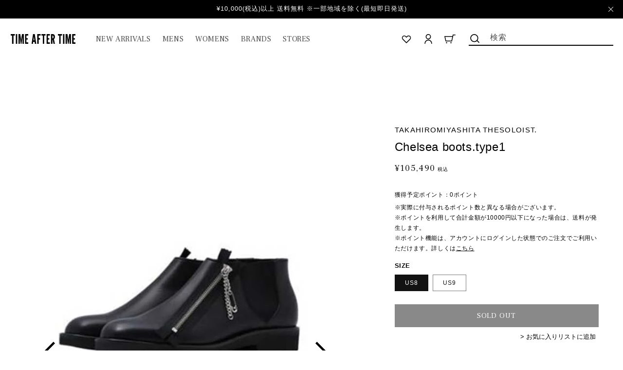

--- FILE ---
content_type: text/html; charset=utf-8
request_url: https://time-after-time.jp/products/a-soloist21a01
body_size: 33763
content:
<!doctype html>
<html class="no-js" lang="ja">
  <head>
    <meta charset="utf-8">
    <meta http-equiv="X-UA-Compatible" content="IE=edge">
    <meta name="viewport" content="width=device-width,initial-scale=1">
    <meta name="theme-color" content="">
    <link rel="canonical" href="https://time-after-time.jp/products/a-soloist21a01">
    <link rel="preconnect" href="https://cdn.shopify.com" crossorigin><link rel="icon" type="image/png" href="//time-after-time.jp/cdn/shop/files/TAT_favicon.png?crop=center&height=32&v=1666369601&width=32"><link rel="preconnect" href="https://fonts.shopifycdn.com" crossorigin><title>
      Chelsea boots.type1
 &ndash; TIME AFTER TIME</title>

    
      <meta name="description" content="BRAND : TAKAHIROMIYASHITA TheSoloIst. COLOR : BLACK SIZE : US8、US9 MATERIAL : UPPER/STEERHIDE、SOLE/RUBBERサイズの測り方取扱店 : ANYTIMETEL：024-947-5117">
    

    

<meta property="og:site_name" content="TIME AFTER TIME">
<meta property="og:url" content="https://time-after-time.jp/products/a-soloist21a01">
<meta property="og:title" content="Chelsea boots.type1">
<meta property="og:type" content="product">
<meta property="og:description" content="BRAND : TAKAHIROMIYASHITA TheSoloIst. COLOR : BLACK SIZE : US8、US9 MATERIAL : UPPER/STEERHIDE、SOLE/RUBBERサイズの測り方取扱店 : ANYTIMETEL：024-947-5117"><meta property="og:image" content="http://time-after-time.jp/cdn/shop/products/09051816_61348af303df8.jpg?v=1665572207">
  <meta property="og:image:secure_url" content="https://time-after-time.jp/cdn/shop/products/09051816_61348af303df8.jpg?v=1665572207">
  <meta property="og:image:width" content="600">
  <meta property="og:image:height" content="600"><meta property="og:price:amount" content="105,490">
  <meta property="og:price:currency" content="JPY"><meta name="twitter:card" content="summary_large_image">
<meta name="twitter:title" content="Chelsea boots.type1">
<meta name="twitter:description" content="BRAND : TAKAHIROMIYASHITA TheSoloIst. COLOR : BLACK SIZE : US8、US9 MATERIAL : UPPER/STEERHIDE、SOLE/RUBBERサイズの測り方取扱店 : ANYTIMETEL：024-947-5117">


    <script src="//time-after-time.jp/cdn/shop/t/6/assets/global.js?v=55325116054661474401669621941" defer="defer"></script>
    <script>window.performance && window.performance.mark && window.performance.mark('shopify.content_for_header.start');</script><meta id="shopify-digital-wallet" name="shopify-digital-wallet" content="/63097635067/digital_wallets/dialog">
<meta name="shopify-checkout-api-token" content="5388e62141905797d45f410ba43aba63">
<link rel="alternate" type="application/json+oembed" href="https://time-after-time.jp/products/a-soloist21a01.oembed">
<script async="async" src="/checkouts/internal/preloads.js?locale=ja-JP"></script>
<link rel="preconnect" href="https://shop.app" crossorigin="anonymous">
<script async="async" src="https://shop.app/checkouts/internal/preloads.js?locale=ja-JP&shop_id=63097635067" crossorigin="anonymous"></script>
<script id="shopify-features" type="application/json">{"accessToken":"5388e62141905797d45f410ba43aba63","betas":["rich-media-storefront-analytics"],"domain":"time-after-time.jp","predictiveSearch":false,"shopId":63097635067,"locale":"ja"}</script>
<script>var Shopify = Shopify || {};
Shopify.shop = "timeaftertime-jp.myshopify.com";
Shopify.locale = "ja";
Shopify.currency = {"active":"JPY","rate":"1.0"};
Shopify.country = "JP";
Shopify.theme = {"name":"timeaftertime-jp.myshopify.com\/main","id":135185268987,"schema_name":"Dawn","schema_version":"6.0.2","theme_store_id":null,"role":"main"};
Shopify.theme.handle = "null";
Shopify.theme.style = {"id":null,"handle":null};
Shopify.cdnHost = "time-after-time.jp/cdn";
Shopify.routes = Shopify.routes || {};
Shopify.routes.root = "/";</script>
<script type="module">!function(o){(o.Shopify=o.Shopify||{}).modules=!0}(window);</script>
<script>!function(o){function n(){var o=[];function n(){o.push(Array.prototype.slice.apply(arguments))}return n.q=o,n}var t=o.Shopify=o.Shopify||{};t.loadFeatures=n(),t.autoloadFeatures=n()}(window);</script>
<script>
  window.ShopifyPay = window.ShopifyPay || {};
  window.ShopifyPay.apiHost = "shop.app\/pay";
  window.ShopifyPay.redirectState = null;
</script>
<script id="shop-js-analytics" type="application/json">{"pageType":"product"}</script>
<script defer="defer" async type="module" src="//time-after-time.jp/cdn/shopifycloud/shop-js/modules/v2/client.init-shop-cart-sync_CSE-8ASR.ja.esm.js"></script>
<script defer="defer" async type="module" src="//time-after-time.jp/cdn/shopifycloud/shop-js/modules/v2/chunk.common_DDD8GOhs.esm.js"></script>
<script defer="defer" async type="module" src="//time-after-time.jp/cdn/shopifycloud/shop-js/modules/v2/chunk.modal_B6JNj9sU.esm.js"></script>
<script type="module">
  await import("//time-after-time.jp/cdn/shopifycloud/shop-js/modules/v2/client.init-shop-cart-sync_CSE-8ASR.ja.esm.js");
await import("//time-after-time.jp/cdn/shopifycloud/shop-js/modules/v2/chunk.common_DDD8GOhs.esm.js");
await import("//time-after-time.jp/cdn/shopifycloud/shop-js/modules/v2/chunk.modal_B6JNj9sU.esm.js");

  window.Shopify.SignInWithShop?.initShopCartSync?.({"fedCMEnabled":true,"windoidEnabled":true});

</script>
<script>
  window.Shopify = window.Shopify || {};
  if (!window.Shopify.featureAssets) window.Shopify.featureAssets = {};
  window.Shopify.featureAssets['shop-js'] = {"shop-cart-sync":["modules/v2/client.shop-cart-sync_BCoLmxl3.ja.esm.js","modules/v2/chunk.common_DDD8GOhs.esm.js","modules/v2/chunk.modal_B6JNj9sU.esm.js"],"init-fed-cm":["modules/v2/client.init-fed-cm_BUzkuSqB.ja.esm.js","modules/v2/chunk.common_DDD8GOhs.esm.js","modules/v2/chunk.modal_B6JNj9sU.esm.js"],"init-shop-email-lookup-coordinator":["modules/v2/client.init-shop-email-lookup-coordinator_BW32axq4.ja.esm.js","modules/v2/chunk.common_DDD8GOhs.esm.js","modules/v2/chunk.modal_B6JNj9sU.esm.js"],"init-windoid":["modules/v2/client.init-windoid_BvNGLRkF.ja.esm.js","modules/v2/chunk.common_DDD8GOhs.esm.js","modules/v2/chunk.modal_B6JNj9sU.esm.js"],"shop-button":["modules/v2/client.shop-button_CH0XKSrs.ja.esm.js","modules/v2/chunk.common_DDD8GOhs.esm.js","modules/v2/chunk.modal_B6JNj9sU.esm.js"],"shop-cash-offers":["modules/v2/client.shop-cash-offers_DjoQtMHe.ja.esm.js","modules/v2/chunk.common_DDD8GOhs.esm.js","modules/v2/chunk.modal_B6JNj9sU.esm.js"],"shop-toast-manager":["modules/v2/client.shop-toast-manager_B8NLGr5M.ja.esm.js","modules/v2/chunk.common_DDD8GOhs.esm.js","modules/v2/chunk.modal_B6JNj9sU.esm.js"],"init-shop-cart-sync":["modules/v2/client.init-shop-cart-sync_CSE-8ASR.ja.esm.js","modules/v2/chunk.common_DDD8GOhs.esm.js","modules/v2/chunk.modal_B6JNj9sU.esm.js"],"init-customer-accounts-sign-up":["modules/v2/client.init-customer-accounts-sign-up_C-LwrDE-.ja.esm.js","modules/v2/client.shop-login-button_D0X6bVTm.ja.esm.js","modules/v2/chunk.common_DDD8GOhs.esm.js","modules/v2/chunk.modal_B6JNj9sU.esm.js"],"pay-button":["modules/v2/client.pay-button_imCDqct4.ja.esm.js","modules/v2/chunk.common_DDD8GOhs.esm.js","modules/v2/chunk.modal_B6JNj9sU.esm.js"],"init-customer-accounts":["modules/v2/client.init-customer-accounts_CxIJyI-K.ja.esm.js","modules/v2/client.shop-login-button_D0X6bVTm.ja.esm.js","modules/v2/chunk.common_DDD8GOhs.esm.js","modules/v2/chunk.modal_B6JNj9sU.esm.js"],"avatar":["modules/v2/client.avatar_BTnouDA3.ja.esm.js"],"init-shop-for-new-customer-accounts":["modules/v2/client.init-shop-for-new-customer-accounts_DRBL7B82.ja.esm.js","modules/v2/client.shop-login-button_D0X6bVTm.ja.esm.js","modules/v2/chunk.common_DDD8GOhs.esm.js","modules/v2/chunk.modal_B6JNj9sU.esm.js"],"shop-follow-button":["modules/v2/client.shop-follow-button_D610YzXR.ja.esm.js","modules/v2/chunk.common_DDD8GOhs.esm.js","modules/v2/chunk.modal_B6JNj9sU.esm.js"],"checkout-modal":["modules/v2/client.checkout-modal_NhzDspE5.ja.esm.js","modules/v2/chunk.common_DDD8GOhs.esm.js","modules/v2/chunk.modal_B6JNj9sU.esm.js"],"shop-login-button":["modules/v2/client.shop-login-button_D0X6bVTm.ja.esm.js","modules/v2/chunk.common_DDD8GOhs.esm.js","modules/v2/chunk.modal_B6JNj9sU.esm.js"],"lead-capture":["modules/v2/client.lead-capture_pLpCOlEn.ja.esm.js","modules/v2/chunk.common_DDD8GOhs.esm.js","modules/v2/chunk.modal_B6JNj9sU.esm.js"],"shop-login":["modules/v2/client.shop-login_DiHM-Diw.ja.esm.js","modules/v2/chunk.common_DDD8GOhs.esm.js","modules/v2/chunk.modal_B6JNj9sU.esm.js"],"payment-terms":["modules/v2/client.payment-terms_BdLTgEH_.ja.esm.js","modules/v2/chunk.common_DDD8GOhs.esm.js","modules/v2/chunk.modal_B6JNj9sU.esm.js"]};
</script>
<script id="__st">var __st={"a":63097635067,"offset":32400,"reqid":"953bd300-a3d0-4d91-9bfa-06a0f4e91e7b-1769903415","pageurl":"time-after-time.jp\/products\/a-soloist21a01","u":"21ba426aa78b","p":"product","rtyp":"product","rid":7939417080059};</script>
<script>window.ShopifyPaypalV4VisibilityTracking = true;</script>
<script id="form-persister">!function(){'use strict';const t='contact',e='new_comment',n=[[t,t],['blogs',e],['comments',e],[t,'customer']],o='password',r='form_key',c=['recaptcha-v3-token','g-recaptcha-response','h-captcha-response',o],s=()=>{try{return window.sessionStorage}catch{return}},i='__shopify_v',u=t=>t.elements[r],a=function(){const t=[...n].map((([t,e])=>`form[action*='/${t}']:not([data-nocaptcha='true']) input[name='form_type'][value='${e}']`)).join(',');var e;return e=t,()=>e?[...document.querySelectorAll(e)].map((t=>t.form)):[]}();function m(t){const e=u(t);a().includes(t)&&(!e||!e.value)&&function(t){try{if(!s())return;!function(t){const e=s();if(!e)return;const n=u(t);if(!n)return;const o=n.value;o&&e.removeItem(o)}(t);const e=Array.from(Array(32),(()=>Math.random().toString(36)[2])).join('');!function(t,e){u(t)||t.append(Object.assign(document.createElement('input'),{type:'hidden',name:r})),t.elements[r].value=e}(t,e),function(t,e){const n=s();if(!n)return;const r=[...t.querySelectorAll(`input[type='${o}']`)].map((({name:t})=>t)),u=[...c,...r],a={};for(const[o,c]of new FormData(t).entries())u.includes(o)||(a[o]=c);n.setItem(e,JSON.stringify({[i]:1,action:t.action,data:a}))}(t,e)}catch(e){console.error('failed to persist form',e)}}(t)}const f=t=>{if('true'===t.dataset.persistBound)return;const e=function(t,e){const n=function(t){return'function'==typeof t.submit?t.submit:HTMLFormElement.prototype.submit}(t).bind(t);return function(){let t;return()=>{t||(t=!0,(()=>{try{e(),n()}catch(t){(t=>{console.error('form submit failed',t)})(t)}})(),setTimeout((()=>t=!1),250))}}()}(t,(()=>{m(t)}));!function(t,e){if('function'==typeof t.submit&&'function'==typeof e)try{t.submit=e}catch{}}(t,e),t.addEventListener('submit',(t=>{t.preventDefault(),e()})),t.dataset.persistBound='true'};!function(){function t(t){const e=(t=>{const e=t.target;return e instanceof HTMLFormElement?e:e&&e.form})(t);e&&m(e)}document.addEventListener('submit',t),document.addEventListener('DOMContentLoaded',(()=>{const e=a();for(const t of e)f(t);var n;n=document.body,new window.MutationObserver((t=>{for(const e of t)if('childList'===e.type&&e.addedNodes.length)for(const t of e.addedNodes)1===t.nodeType&&'FORM'===t.tagName&&a().includes(t)&&f(t)})).observe(n,{childList:!0,subtree:!0,attributes:!1}),document.removeEventListener('submit',t)}))}()}();</script>
<script integrity="sha256-4kQ18oKyAcykRKYeNunJcIwy7WH5gtpwJnB7kiuLZ1E=" data-source-attribution="shopify.loadfeatures" defer="defer" src="//time-after-time.jp/cdn/shopifycloud/storefront/assets/storefront/load_feature-a0a9edcb.js" crossorigin="anonymous"></script>
<script crossorigin="anonymous" defer="defer" src="//time-after-time.jp/cdn/shopifycloud/storefront/assets/shopify_pay/storefront-65b4c6d7.js?v=20250812"></script>
<script data-source-attribution="shopify.dynamic_checkout.dynamic.init">var Shopify=Shopify||{};Shopify.PaymentButton=Shopify.PaymentButton||{isStorefrontPortableWallets:!0,init:function(){window.Shopify.PaymentButton.init=function(){};var t=document.createElement("script");t.src="https://time-after-time.jp/cdn/shopifycloud/portable-wallets/latest/portable-wallets.ja.js",t.type="module",document.head.appendChild(t)}};
</script>
<script data-source-attribution="shopify.dynamic_checkout.buyer_consent">
  function portableWalletsHideBuyerConsent(e){var t=document.getElementById("shopify-buyer-consent"),n=document.getElementById("shopify-subscription-policy-button");t&&n&&(t.classList.add("hidden"),t.setAttribute("aria-hidden","true"),n.removeEventListener("click",e))}function portableWalletsShowBuyerConsent(e){var t=document.getElementById("shopify-buyer-consent"),n=document.getElementById("shopify-subscription-policy-button");t&&n&&(t.classList.remove("hidden"),t.removeAttribute("aria-hidden"),n.addEventListener("click",e))}window.Shopify?.PaymentButton&&(window.Shopify.PaymentButton.hideBuyerConsent=portableWalletsHideBuyerConsent,window.Shopify.PaymentButton.showBuyerConsent=portableWalletsShowBuyerConsent);
</script>
<script data-source-attribution="shopify.dynamic_checkout.cart.bootstrap">document.addEventListener("DOMContentLoaded",(function(){function t(){return document.querySelector("shopify-accelerated-checkout-cart, shopify-accelerated-checkout")}if(t())Shopify.PaymentButton.init();else{new MutationObserver((function(e,n){t()&&(Shopify.PaymentButton.init(),n.disconnect())})).observe(document.body,{childList:!0,subtree:!0})}}));
</script>
<link id="shopify-accelerated-checkout-styles" rel="stylesheet" media="screen" href="https://time-after-time.jp/cdn/shopifycloud/portable-wallets/latest/accelerated-checkout-backwards-compat.css" crossorigin="anonymous">
<style id="shopify-accelerated-checkout-cart">
        #shopify-buyer-consent {
  margin-top: 1em;
  display: inline-block;
  width: 100%;
}

#shopify-buyer-consent.hidden {
  display: none;
}

#shopify-subscription-policy-button {
  background: none;
  border: none;
  padding: 0;
  text-decoration: underline;
  font-size: inherit;
  cursor: pointer;
}

#shopify-subscription-policy-button::before {
  box-shadow: none;
}

      </style>
<script id="sections-script" data-sections="product-recommendations,header,footer" defer="defer" src="//time-after-time.jp/cdn/shop/t/6/compiled_assets/scripts.js?v=33096"></script>
<script>window.performance && window.performance.mark && window.performance.mark('shopify.content_for_header.end');</script>


    <style data-shopify>
      @font-face {
  font-family: Assistant;
  font-weight: 400;
  font-style: normal;
  font-display: swap;
  src: url("//time-after-time.jp/cdn/fonts/assistant/assistant_n4.9120912a469cad1cc292572851508ca49d12e768.woff2") format("woff2"),
       url("//time-after-time.jp/cdn/fonts/assistant/assistant_n4.6e9875ce64e0fefcd3f4446b7ec9036b3ddd2985.woff") format("woff");
}

      @font-face {
  font-family: Assistant;
  font-weight: 700;
  font-style: normal;
  font-display: swap;
  src: url("//time-after-time.jp/cdn/fonts/assistant/assistant_n7.bf44452348ec8b8efa3aa3068825305886b1c83c.woff2") format("woff2"),
       url("//time-after-time.jp/cdn/fonts/assistant/assistant_n7.0c887fee83f6b3bda822f1150b912c72da0f7b64.woff") format("woff");
}

      
      
      @font-face {
  font-family: Assistant;
  font-weight: 400;
  font-style: normal;
  font-display: swap;
  src: url("//time-after-time.jp/cdn/fonts/assistant/assistant_n4.9120912a469cad1cc292572851508ca49d12e768.woff2") format("woff2"),
       url("//time-after-time.jp/cdn/fonts/assistant/assistant_n4.6e9875ce64e0fefcd3f4446b7ec9036b3ddd2985.woff") format("woff");
}


      :root {
        --font-body-family: Assistant, sans-serif;
        --font-body-style: normal;
        --font-body-weight: 400;
        --font-body-weight-bold: 700;

        --font-heading-family: Assistant, sans-serif;
        --font-heading-style: normal;
        --font-heading-weight: 400;

        --font-body-scale: 1.0;
        --font-heading-scale: 1.0;

        --color-base-text: 18, 18, 18;
        --color-shadow: 18, 18, 18;
        --color-base-background-1: 255, 255, 255;
        --color-base-background-2: 243, 243, 243;
        --color-base-solid-button-labels: 255, 255, 255;
        --color-base-outline-button-labels: 18, 18, 18;
        --color-base-accent-1: 18, 18, 18;
        --color-base-accent-2: 51, 79, 180;
        --payment-terms-background-color: #FFFFFF;

        --gradient-base-background-1: #FFFFFF;
        --gradient-base-background-2: #F3F3F3;
        --gradient-base-accent-1: #121212;
        --gradient-base-accent-2: #334FB4;

        --media-padding: px;
        --media-border-opacity: 0.05;
        --media-border-width: 1px;
        --media-radius: 0px;
        --media-shadow-opacity: 0.0;
        --media-shadow-horizontal-offset: 0px;
        --media-shadow-vertical-offset: 0px;
        --media-shadow-blur-radius: 0px;
        --media-shadow-visible: 0;

        --page-width: 160rem;
        --page-width-margin: 0rem;

        --card-image-padding: 0.0rem;
        --card-corner-radius: 0.0rem;
        --card-text-alignment: left;
        --card-border-width: 0.0rem;
        --card-border-opacity: 0.0;
        --card-shadow-opacity: 0.1;
        --card-shadow-visible: 1;
        --card-shadow-horizontal-offset: 0.0rem;
        --card-shadow-vertical-offset: 0.0rem;
        --card-shadow-blur-radius: 0.0rem;

        --badge-corner-radius: 4.0rem;

        --popup-border-width: 1px;
        --popup-border-opacity: 0.1;
        --popup-corner-radius: 0px;
        --popup-shadow-opacity: 0.0;
        --popup-shadow-horizontal-offset: 0px;
        --popup-shadow-vertical-offset: 0px;
        --popup-shadow-blur-radius: 0px;

        --drawer-border-width: 1px;
        --drawer-border-opacity: 0.1;
        --drawer-shadow-opacity: 0.0;
        --drawer-shadow-horizontal-offset: 0px;
        --drawer-shadow-vertical-offset: 0px;
        --drawer-shadow-blur-radius: 0px;

        --spacing-sections-desktop: 0px;
        --spacing-sections-mobile: 0px;

        --grid-desktop-vertical-spacing: 8px;
        --grid-desktop-horizontal-spacing: 8px;
        --grid-mobile-vertical-spacing: 4px;
        --grid-mobile-horizontal-spacing: 4px;

        --text-boxes-border-opacity: 0.0;
        --text-boxes-border-width: 0px;
        --text-boxes-radius: 0px;
        --text-boxes-shadow-opacity: 0.0;
        --text-boxes-shadow-visible: 0;
        --text-boxes-shadow-horizontal-offset: 0px;
        --text-boxes-shadow-vertical-offset: 0px;
        --text-boxes-shadow-blur-radius: 0px;

        --buttons-radius: 0px;
        --buttons-radius-outset: 0px;
        --buttons-border-width: 1px;
        --buttons-border-opacity: 1.0;
        --buttons-shadow-opacity: 0.0;
        --buttons-shadow-visible: 0;
        --buttons-shadow-horizontal-offset: 0px;
        --buttons-shadow-vertical-offset: 0px;
        --buttons-shadow-blur-radius: 0px;
        --buttons-border-offset: 0px;

        --inputs-radius: 0px;
        --inputs-border-width: 1px;
        --inputs-border-opacity: 0.55;
        --inputs-shadow-opacity: 0.0;
        --inputs-shadow-horizontal-offset: 0px;
        --inputs-margin-offset: 0px;
        --inputs-shadow-vertical-offset: 0px;
        --inputs-shadow-blur-radius: 0px;
        --inputs-radius-outset: 0px;

        --variant-pills-radius: 40px;
        --variant-pills-border-width: 1px;
        --variant-pills-border-opacity: 0.55;
        --variant-pills-shadow-opacity: 0.0;
        --variant-pills-shadow-horizontal-offset: 0px;
        --variant-pills-shadow-vertical-offset: 0px;
        --variant-pills-shadow-blur-radius: 0px;
      }

      *,
      *::before,
      *::after {
        box-sizing: inherit;
      }

      html {
        box-sizing: border-box;
        font-size: calc(var(--font-body-scale) * 62.5%);
        height: 100%;
      }

      body {
        display: grid;
        grid-template-rows: auto auto 1fr auto;
        grid-template-columns: 100%;
        min-height: 100%;
        margin: 0;
        font-size: 1.5rem;
        letter-spacing: 0.06rem;
        line-height: calc(1 + 0.8 / var(--font-body-scale));
        font-family: var(--font-body-family);
        font-style: var(--font-body-style);
        font-weight: var(--font-body-weight);
      }

      @media screen and (min-width: 750px) {
        body {
          font-size: 1.6rem;
        }
      }
    </style>

    <link href="//time-after-time.jp/cdn/shop/t/6/assets/base.css?v=163788752210272306531668675859" rel="stylesheet" type="text/css" media="all" />
        <!--Swiper-->
        <script src="https://cdnjs.cloudflare.com/ajax/libs/Swiper/8.3.2/swiper-bundle.min.js" integrity="sha512-V1mUBtsuFY9SNr+ptlCQAlPkhsH0RGLcazvOCFt415od2Bf9/YkdjXxZCdhrP/TVYsPeAWuHa+KYLbjNbeEnWg==" crossorigin="anonymous" referrerpolicy="no-referrer"></script>
        <link rel="stylesheet" href="https://cdnjs.cloudflare.com/ajax/libs/Swiper/8.3.2/swiper-bundle.css" integrity="sha512-ipO1yoQyZS3BeIuv2A8C5AwQChWt2Pi4KU3nUvXxc4TKr8QgG8dPexPAj2JGsJD6yelwKa4c7Y2he9TTkPM4Dg==" crossorigin="anonymous" referrerpolicy="no-referrer" />
       <!--drift-zoom-->
        <script src="https://cdnjs.cloudflare.com/ajax/libs/drift-zoom/1.5.0/Drift.min.js" integrity="sha512-xt5TrjCv2USp6a8RBH0z9m29ePEO6msfsDI+GBamNF0iNbadH1ea6pZoy9gMnsxwLCdd5SlfCKggvqdGURQVJw==" crossorigin="anonymous" referrerpolicy="no-referrer"></script>
        <link rel="stylesheet" href="https://cdnjs.cloudflare.com/ajax/libs/drift-zoom/1.5.0/drift-basic.min.css" integrity="sha512-9D75l4nxyof5Ccfvcwu2pY6fV7WGu0/1JbeQfNghR0hwqh5wpyY/UdkYEMgwfbKyG1jOEwyj7amW5nTMx43lEA==" crossorigin="anonymous" referrerpolicy="no-referrer" />
       <!--Font-->
        <link rel="preconnect" href="https://fonts.googleapis.com" />
        <link rel="preconnect" href="https://fonts.gstatic.com" crossorigin />
        <link href="https://fonts.googleapis.com/css2?family=Frank+Ruhl+Libre:wght@400;500&family=Lexend+Deca&family=Roboto+Condensed&display=swap" rel="stylesheet" />
       <!--Style-->
        <link href="//time-after-time.jp/cdn/shop/t/6/assets/add-base-style.css?v=109833585081520241061691045314" rel="stylesheet" type="text/css" media="all" />
        <link href="//time-after-time.jp/cdn/shop/t/6/assets/add-style.css?v=63202759833912345741669970925" rel="stylesheet" type="text/css" media="all" />
<link rel="preload" as="font" href="//time-after-time.jp/cdn/fonts/assistant/assistant_n4.9120912a469cad1cc292572851508ca49d12e768.woff2" type="font/woff2" crossorigin><link rel="preload" as="font" href="//time-after-time.jp/cdn/fonts/assistant/assistant_n4.9120912a469cad1cc292572851508ca49d12e768.woff2" type="font/woff2" crossorigin><link rel="stylesheet" href="//time-after-time.jp/cdn/shop/t/6/assets/component-predictive-search.css?v=165644661289088488651662603879" media="print" onload="this.media='all'"><script>document.documentElement.className = document.documentElement.className.replace('no-js', 'js');
    if (Shopify.designMode) {
      document.documentElement.classList.add('shopify-design-mode');
    }
    </script>
  <link href="https://monorail-edge.shopifysvc.com" rel="dns-prefetch">
<script>(function(){if ("sendBeacon" in navigator && "performance" in window) {try {var session_token_from_headers = performance.getEntriesByType('navigation')[0].serverTiming.find(x => x.name == '_s').description;} catch {var session_token_from_headers = undefined;}var session_cookie_matches = document.cookie.match(/_shopify_s=([^;]*)/);var session_token_from_cookie = session_cookie_matches && session_cookie_matches.length === 2 ? session_cookie_matches[1] : "";var session_token = session_token_from_headers || session_token_from_cookie || "";function handle_abandonment_event(e) {var entries = performance.getEntries().filter(function(entry) {return /monorail-edge.shopifysvc.com/.test(entry.name);});if (!window.abandonment_tracked && entries.length === 0) {window.abandonment_tracked = true;var currentMs = Date.now();var navigation_start = performance.timing.navigationStart;var payload = {shop_id: 63097635067,url: window.location.href,navigation_start,duration: currentMs - navigation_start,session_token,page_type: "product"};window.navigator.sendBeacon("https://monorail-edge.shopifysvc.com/v1/produce", JSON.stringify({schema_id: "online_store_buyer_site_abandonment/1.1",payload: payload,metadata: {event_created_at_ms: currentMs,event_sent_at_ms: currentMs}}));}}window.addEventListener('pagehide', handle_abandonment_event);}}());</script>
<script id="web-pixels-manager-setup">(function e(e,d,r,n,o){if(void 0===o&&(o={}),!Boolean(null===(a=null===(i=window.Shopify)||void 0===i?void 0:i.analytics)||void 0===a?void 0:a.replayQueue)){var i,a;window.Shopify=window.Shopify||{};var t=window.Shopify;t.analytics=t.analytics||{};var s=t.analytics;s.replayQueue=[],s.publish=function(e,d,r){return s.replayQueue.push([e,d,r]),!0};try{self.performance.mark("wpm:start")}catch(e){}var l=function(){var e={modern:/Edge?\/(1{2}[4-9]|1[2-9]\d|[2-9]\d{2}|\d{4,})\.\d+(\.\d+|)|Firefox\/(1{2}[4-9]|1[2-9]\d|[2-9]\d{2}|\d{4,})\.\d+(\.\d+|)|Chrom(ium|e)\/(9{2}|\d{3,})\.\d+(\.\d+|)|(Maci|X1{2}).+ Version\/(15\.\d+|(1[6-9]|[2-9]\d|\d{3,})\.\d+)([,.]\d+|)( \(\w+\)|)( Mobile\/\w+|) Safari\/|Chrome.+OPR\/(9{2}|\d{3,})\.\d+\.\d+|(CPU[ +]OS|iPhone[ +]OS|CPU[ +]iPhone|CPU IPhone OS|CPU iPad OS)[ +]+(15[._]\d+|(1[6-9]|[2-9]\d|\d{3,})[._]\d+)([._]\d+|)|Android:?[ /-](13[3-9]|1[4-9]\d|[2-9]\d{2}|\d{4,})(\.\d+|)(\.\d+|)|Android.+Firefox\/(13[5-9]|1[4-9]\d|[2-9]\d{2}|\d{4,})\.\d+(\.\d+|)|Android.+Chrom(ium|e)\/(13[3-9]|1[4-9]\d|[2-9]\d{2}|\d{4,})\.\d+(\.\d+|)|SamsungBrowser\/([2-9]\d|\d{3,})\.\d+/,legacy:/Edge?\/(1[6-9]|[2-9]\d|\d{3,})\.\d+(\.\d+|)|Firefox\/(5[4-9]|[6-9]\d|\d{3,})\.\d+(\.\d+|)|Chrom(ium|e)\/(5[1-9]|[6-9]\d|\d{3,})\.\d+(\.\d+|)([\d.]+$|.*Safari\/(?![\d.]+ Edge\/[\d.]+$))|(Maci|X1{2}).+ Version\/(10\.\d+|(1[1-9]|[2-9]\d|\d{3,})\.\d+)([,.]\d+|)( \(\w+\)|)( Mobile\/\w+|) Safari\/|Chrome.+OPR\/(3[89]|[4-9]\d|\d{3,})\.\d+\.\d+|(CPU[ +]OS|iPhone[ +]OS|CPU[ +]iPhone|CPU IPhone OS|CPU iPad OS)[ +]+(10[._]\d+|(1[1-9]|[2-9]\d|\d{3,})[._]\d+)([._]\d+|)|Android:?[ /-](13[3-9]|1[4-9]\d|[2-9]\d{2}|\d{4,})(\.\d+|)(\.\d+|)|Mobile Safari.+OPR\/([89]\d|\d{3,})\.\d+\.\d+|Android.+Firefox\/(13[5-9]|1[4-9]\d|[2-9]\d{2}|\d{4,})\.\d+(\.\d+|)|Android.+Chrom(ium|e)\/(13[3-9]|1[4-9]\d|[2-9]\d{2}|\d{4,})\.\d+(\.\d+|)|Android.+(UC? ?Browser|UCWEB|U3)[ /]?(15\.([5-9]|\d{2,})|(1[6-9]|[2-9]\d|\d{3,})\.\d+)\.\d+|SamsungBrowser\/(5\.\d+|([6-9]|\d{2,})\.\d+)|Android.+MQ{2}Browser\/(14(\.(9|\d{2,})|)|(1[5-9]|[2-9]\d|\d{3,})(\.\d+|))(\.\d+|)|K[Aa][Ii]OS\/(3\.\d+|([4-9]|\d{2,})\.\d+)(\.\d+|)/},d=e.modern,r=e.legacy,n=navigator.userAgent;return n.match(d)?"modern":n.match(r)?"legacy":"unknown"}(),u="modern"===l?"modern":"legacy",c=(null!=n?n:{modern:"",legacy:""})[u],f=function(e){return[e.baseUrl,"/wpm","/b",e.hashVersion,"modern"===e.buildTarget?"m":"l",".js"].join("")}({baseUrl:d,hashVersion:r,buildTarget:u}),m=function(e){var d=e.version,r=e.bundleTarget,n=e.surface,o=e.pageUrl,i=e.monorailEndpoint;return{emit:function(e){var a=e.status,t=e.errorMsg,s=(new Date).getTime(),l=JSON.stringify({metadata:{event_sent_at_ms:s},events:[{schema_id:"web_pixels_manager_load/3.1",payload:{version:d,bundle_target:r,page_url:o,status:a,surface:n,error_msg:t},metadata:{event_created_at_ms:s}}]});if(!i)return console&&console.warn&&console.warn("[Web Pixels Manager] No Monorail endpoint provided, skipping logging."),!1;try{return self.navigator.sendBeacon.bind(self.navigator)(i,l)}catch(e){}var u=new XMLHttpRequest;try{return u.open("POST",i,!0),u.setRequestHeader("Content-Type","text/plain"),u.send(l),!0}catch(e){return console&&console.warn&&console.warn("[Web Pixels Manager] Got an unhandled error while logging to Monorail."),!1}}}}({version:r,bundleTarget:l,surface:e.surface,pageUrl:self.location.href,monorailEndpoint:e.monorailEndpoint});try{o.browserTarget=l,function(e){var d=e.src,r=e.async,n=void 0===r||r,o=e.onload,i=e.onerror,a=e.sri,t=e.scriptDataAttributes,s=void 0===t?{}:t,l=document.createElement("script"),u=document.querySelector("head"),c=document.querySelector("body");if(l.async=n,l.src=d,a&&(l.integrity=a,l.crossOrigin="anonymous"),s)for(var f in s)if(Object.prototype.hasOwnProperty.call(s,f))try{l.dataset[f]=s[f]}catch(e){}if(o&&l.addEventListener("load",o),i&&l.addEventListener("error",i),u)u.appendChild(l);else{if(!c)throw new Error("Did not find a head or body element to append the script");c.appendChild(l)}}({src:f,async:!0,onload:function(){if(!function(){var e,d;return Boolean(null===(d=null===(e=window.Shopify)||void 0===e?void 0:e.analytics)||void 0===d?void 0:d.initialized)}()){var d=window.webPixelsManager.init(e)||void 0;if(d){var r=window.Shopify.analytics;r.replayQueue.forEach((function(e){var r=e[0],n=e[1],o=e[2];d.publishCustomEvent(r,n,o)})),r.replayQueue=[],r.publish=d.publishCustomEvent,r.visitor=d.visitor,r.initialized=!0}}},onerror:function(){return m.emit({status:"failed",errorMsg:"".concat(f," has failed to load")})},sri:function(e){var d=/^sha384-[A-Za-z0-9+/=]+$/;return"string"==typeof e&&d.test(e)}(c)?c:"",scriptDataAttributes:o}),m.emit({status:"loading"})}catch(e){m.emit({status:"failed",errorMsg:(null==e?void 0:e.message)||"Unknown error"})}}})({shopId: 63097635067,storefrontBaseUrl: "https://time-after-time.jp",extensionsBaseUrl: "https://extensions.shopifycdn.com/cdn/shopifycloud/web-pixels-manager",monorailEndpoint: "https://monorail-edge.shopifysvc.com/unstable/produce_batch",surface: "storefront-renderer",enabledBetaFlags: ["2dca8a86"],webPixelsConfigList: [{"id":"1325334779","configuration":"{\"swymApiEndpoint\":\"https:\/\/swymstore-v3starter-01.swymrelay.com\",\"swymTier\":\"v3starter-01\"}","eventPayloadVersion":"v1","runtimeContext":"STRICT","scriptVersion":"5b6f6917e306bc7f24523662663331c0","type":"APP","apiClientId":1350849,"privacyPurposes":["ANALYTICS","MARKETING","PREFERENCES"],"dataSharingAdjustments":{"protectedCustomerApprovalScopes":["read_customer_email","read_customer_name","read_customer_personal_data","read_customer_phone"]}},{"id":"520126715","configuration":"{\"config\":\"{\\\"pixel_id\\\":\\\"G-4Z21TR8M0T\\\",\\\"gtag_events\\\":[{\\\"type\\\":\\\"begin_checkout\\\",\\\"action_label\\\":\\\"G-4Z21TR8M0T\\\"},{\\\"type\\\":\\\"search\\\",\\\"action_label\\\":\\\"G-4Z21TR8M0T\\\"},{\\\"type\\\":\\\"view_item\\\",\\\"action_label\\\":\\\"G-4Z21TR8M0T\\\"},{\\\"type\\\":\\\"purchase\\\",\\\"action_label\\\":\\\"G-4Z21TR8M0T\\\"},{\\\"type\\\":\\\"page_view\\\",\\\"action_label\\\":\\\"G-4Z21TR8M0T\\\"},{\\\"type\\\":\\\"add_payment_info\\\",\\\"action_label\\\":\\\"G-4Z21TR8M0T\\\"},{\\\"type\\\":\\\"add_to_cart\\\",\\\"action_label\\\":\\\"G-4Z21TR8M0T\\\"}],\\\"enable_monitoring_mode\\\":false}\"}","eventPayloadVersion":"v1","runtimeContext":"OPEN","scriptVersion":"b2a88bafab3e21179ed38636efcd8a93","type":"APP","apiClientId":1780363,"privacyPurposes":[],"dataSharingAdjustments":{"protectedCustomerApprovalScopes":["read_customer_address","read_customer_email","read_customer_name","read_customer_personal_data","read_customer_phone"]}},{"id":"shopify-app-pixel","configuration":"{}","eventPayloadVersion":"v1","runtimeContext":"STRICT","scriptVersion":"0450","apiClientId":"shopify-pixel","type":"APP","privacyPurposes":["ANALYTICS","MARKETING"]},{"id":"shopify-custom-pixel","eventPayloadVersion":"v1","runtimeContext":"LAX","scriptVersion":"0450","apiClientId":"shopify-pixel","type":"CUSTOM","privacyPurposes":["ANALYTICS","MARKETING"]}],isMerchantRequest: false,initData: {"shop":{"name":"TIME AFTER TIME","paymentSettings":{"currencyCode":"JPY"},"myshopifyDomain":"timeaftertime-jp.myshopify.com","countryCode":"JP","storefrontUrl":"https:\/\/time-after-time.jp"},"customer":null,"cart":null,"checkout":null,"productVariants":[{"price":{"amount":105490.0,"currencyCode":"JPY"},"product":{"title":"Chelsea boots.type1","vendor":"ANYTIME","id":"7939417080059","untranslatedTitle":"Chelsea boots.type1","url":"\/products\/a-soloist21a01","type":"TAKAHIROMIYASHITA TheSoloIst."},"id":"43881141698811","image":{"src":"\/\/time-after-time.jp\/cdn\/shop\/products\/09051816_61348af303df8.jpg?v=1665572207"},"sku":"a-soloIst21a01","title":"US8","untranslatedTitle":"US8"},{"price":{"amount":105490.0,"currencyCode":"JPY"},"product":{"title":"Chelsea boots.type1","vendor":"ANYTIME","id":"7939417080059","untranslatedTitle":"Chelsea boots.type1","url":"\/products\/a-soloist21a01","type":"TAKAHIROMIYASHITA TheSoloIst."},"id":"43881141731579","image":{"src":"\/\/time-after-time.jp\/cdn\/shop\/products\/09051816_61348af303df8.jpg?v=1665572207"},"sku":"a-soloIst21a01","title":"US9","untranslatedTitle":"US9"}],"purchasingCompany":null},},"https://time-after-time.jp/cdn","1d2a099fw23dfb22ep557258f5m7a2edbae",{"modern":"","legacy":""},{"shopId":"63097635067","storefrontBaseUrl":"https:\/\/time-after-time.jp","extensionBaseUrl":"https:\/\/extensions.shopifycdn.com\/cdn\/shopifycloud\/web-pixels-manager","surface":"storefront-renderer","enabledBetaFlags":"[\"2dca8a86\"]","isMerchantRequest":"false","hashVersion":"1d2a099fw23dfb22ep557258f5m7a2edbae","publish":"custom","events":"[[\"page_viewed\",{}],[\"product_viewed\",{\"productVariant\":{\"price\":{\"amount\":105490.0,\"currencyCode\":\"JPY\"},\"product\":{\"title\":\"Chelsea boots.type1\",\"vendor\":\"ANYTIME\",\"id\":\"7939417080059\",\"untranslatedTitle\":\"Chelsea boots.type1\",\"url\":\"\/products\/a-soloist21a01\",\"type\":\"TAKAHIROMIYASHITA TheSoloIst.\"},\"id\":\"43881141698811\",\"image\":{\"src\":\"\/\/time-after-time.jp\/cdn\/shop\/products\/09051816_61348af303df8.jpg?v=1665572207\"},\"sku\":\"a-soloIst21a01\",\"title\":\"US8\",\"untranslatedTitle\":\"US8\"}}]]"});</script><script>
  window.ShopifyAnalytics = window.ShopifyAnalytics || {};
  window.ShopifyAnalytics.meta = window.ShopifyAnalytics.meta || {};
  window.ShopifyAnalytics.meta.currency = 'JPY';
  var meta = {"product":{"id":7939417080059,"gid":"gid:\/\/shopify\/Product\/7939417080059","vendor":"ANYTIME","type":"TAKAHIROMIYASHITA TheSoloIst.","handle":"a-soloist21a01","variants":[{"id":43881141698811,"price":10549000,"name":"Chelsea boots.type1 - US8","public_title":"US8","sku":"a-soloIst21a01"},{"id":43881141731579,"price":10549000,"name":"Chelsea boots.type1 - US9","public_title":"US9","sku":"a-soloIst21a01"}],"remote":false},"page":{"pageType":"product","resourceType":"product","resourceId":7939417080059,"requestId":"953bd300-a3d0-4d91-9bfa-06a0f4e91e7b-1769903415"}};
  for (var attr in meta) {
    window.ShopifyAnalytics.meta[attr] = meta[attr];
  }
</script>
<script class="analytics">
  (function () {
    var customDocumentWrite = function(content) {
      var jquery = null;

      if (window.jQuery) {
        jquery = window.jQuery;
      } else if (window.Checkout && window.Checkout.$) {
        jquery = window.Checkout.$;
      }

      if (jquery) {
        jquery('body').append(content);
      }
    };

    var hasLoggedConversion = function(token) {
      if (token) {
        return document.cookie.indexOf('loggedConversion=' + token) !== -1;
      }
      return false;
    }

    var setCookieIfConversion = function(token) {
      if (token) {
        var twoMonthsFromNow = new Date(Date.now());
        twoMonthsFromNow.setMonth(twoMonthsFromNow.getMonth() + 2);

        document.cookie = 'loggedConversion=' + token + '; expires=' + twoMonthsFromNow;
      }
    }

    var trekkie = window.ShopifyAnalytics.lib = window.trekkie = window.trekkie || [];
    if (trekkie.integrations) {
      return;
    }
    trekkie.methods = [
      'identify',
      'page',
      'ready',
      'track',
      'trackForm',
      'trackLink'
    ];
    trekkie.factory = function(method) {
      return function() {
        var args = Array.prototype.slice.call(arguments);
        args.unshift(method);
        trekkie.push(args);
        return trekkie;
      };
    };
    for (var i = 0; i < trekkie.methods.length; i++) {
      var key = trekkie.methods[i];
      trekkie[key] = trekkie.factory(key);
    }
    trekkie.load = function(config) {
      trekkie.config = config || {};
      trekkie.config.initialDocumentCookie = document.cookie;
      var first = document.getElementsByTagName('script')[0];
      var script = document.createElement('script');
      script.type = 'text/javascript';
      script.onerror = function(e) {
        var scriptFallback = document.createElement('script');
        scriptFallback.type = 'text/javascript';
        scriptFallback.onerror = function(error) {
                var Monorail = {
      produce: function produce(monorailDomain, schemaId, payload) {
        var currentMs = new Date().getTime();
        var event = {
          schema_id: schemaId,
          payload: payload,
          metadata: {
            event_created_at_ms: currentMs,
            event_sent_at_ms: currentMs
          }
        };
        return Monorail.sendRequest("https://" + monorailDomain + "/v1/produce", JSON.stringify(event));
      },
      sendRequest: function sendRequest(endpointUrl, payload) {
        // Try the sendBeacon API
        if (window && window.navigator && typeof window.navigator.sendBeacon === 'function' && typeof window.Blob === 'function' && !Monorail.isIos12()) {
          var blobData = new window.Blob([payload], {
            type: 'text/plain'
          });

          if (window.navigator.sendBeacon(endpointUrl, blobData)) {
            return true;
          } // sendBeacon was not successful

        } // XHR beacon

        var xhr = new XMLHttpRequest();

        try {
          xhr.open('POST', endpointUrl);
          xhr.setRequestHeader('Content-Type', 'text/plain');
          xhr.send(payload);
        } catch (e) {
          console.log(e);
        }

        return false;
      },
      isIos12: function isIos12() {
        return window.navigator.userAgent.lastIndexOf('iPhone; CPU iPhone OS 12_') !== -1 || window.navigator.userAgent.lastIndexOf('iPad; CPU OS 12_') !== -1;
      }
    };
    Monorail.produce('monorail-edge.shopifysvc.com',
      'trekkie_storefront_load_errors/1.1',
      {shop_id: 63097635067,
      theme_id: 135185268987,
      app_name: "storefront",
      context_url: window.location.href,
      source_url: "//time-after-time.jp/cdn/s/trekkie.storefront.c59ea00e0474b293ae6629561379568a2d7c4bba.min.js"});

        };
        scriptFallback.async = true;
        scriptFallback.src = '//time-after-time.jp/cdn/s/trekkie.storefront.c59ea00e0474b293ae6629561379568a2d7c4bba.min.js';
        first.parentNode.insertBefore(scriptFallback, first);
      };
      script.async = true;
      script.src = '//time-after-time.jp/cdn/s/trekkie.storefront.c59ea00e0474b293ae6629561379568a2d7c4bba.min.js';
      first.parentNode.insertBefore(script, first);
    };
    trekkie.load(
      {"Trekkie":{"appName":"storefront","development":false,"defaultAttributes":{"shopId":63097635067,"isMerchantRequest":null,"themeId":135185268987,"themeCityHash":"3030781213879388697","contentLanguage":"ja","currency":"JPY","eventMetadataId":"3bf61039-00de-4d78-bcb9-314a58bc765b"},"isServerSideCookieWritingEnabled":true,"monorailRegion":"shop_domain","enabledBetaFlags":["65f19447","b5387b81"]},"Session Attribution":{},"S2S":{"facebookCapiEnabled":false,"source":"trekkie-storefront-renderer","apiClientId":580111}}
    );

    var loaded = false;
    trekkie.ready(function() {
      if (loaded) return;
      loaded = true;

      window.ShopifyAnalytics.lib = window.trekkie;

      var originalDocumentWrite = document.write;
      document.write = customDocumentWrite;
      try { window.ShopifyAnalytics.merchantGoogleAnalytics.call(this); } catch(error) {};
      document.write = originalDocumentWrite;

      window.ShopifyAnalytics.lib.page(null,{"pageType":"product","resourceType":"product","resourceId":7939417080059,"requestId":"953bd300-a3d0-4d91-9bfa-06a0f4e91e7b-1769903415","shopifyEmitted":true});

      var match = window.location.pathname.match(/checkouts\/(.+)\/(thank_you|post_purchase)/)
      var token = match? match[1]: undefined;
      if (!hasLoggedConversion(token)) {
        setCookieIfConversion(token);
        window.ShopifyAnalytics.lib.track("Viewed Product",{"currency":"JPY","variantId":43881141698811,"productId":7939417080059,"productGid":"gid:\/\/shopify\/Product\/7939417080059","name":"Chelsea boots.type1 - US8","price":"105490","sku":"a-soloIst21a01","brand":"ANYTIME","variant":"US8","category":"TAKAHIROMIYASHITA TheSoloIst.","nonInteraction":true,"remote":false},undefined,undefined,{"shopifyEmitted":true});
      window.ShopifyAnalytics.lib.track("monorail:\/\/trekkie_storefront_viewed_product\/1.1",{"currency":"JPY","variantId":43881141698811,"productId":7939417080059,"productGid":"gid:\/\/shopify\/Product\/7939417080059","name":"Chelsea boots.type1 - US8","price":"105490","sku":"a-soloIst21a01","brand":"ANYTIME","variant":"US8","category":"TAKAHIROMIYASHITA TheSoloIst.","nonInteraction":true,"remote":false,"referer":"https:\/\/time-after-time.jp\/products\/a-soloist21a01"});
      }
    });


        var eventsListenerScript = document.createElement('script');
        eventsListenerScript.async = true;
        eventsListenerScript.src = "//time-after-time.jp/cdn/shopifycloud/storefront/assets/shop_events_listener-3da45d37.js";
        document.getElementsByTagName('head')[0].appendChild(eventsListenerScript);

})();</script>
  <script>
  if (!window.ga || (window.ga && typeof window.ga !== 'function')) {
    window.ga = function ga() {
      (window.ga.q = window.ga.q || []).push(arguments);
      if (window.Shopify && window.Shopify.analytics && typeof window.Shopify.analytics.publish === 'function') {
        window.Shopify.analytics.publish("ga_stub_called", {}, {sendTo: "google_osp_migration"});
      }
      console.error("Shopify's Google Analytics stub called with:", Array.from(arguments), "\nSee https://help.shopify.com/manual/promoting-marketing/pixels/pixel-migration#google for more information.");
    };
    if (window.Shopify && window.Shopify.analytics && typeof window.Shopify.analytics.publish === 'function') {
      window.Shopify.analytics.publish("ga_stub_initialized", {}, {sendTo: "google_osp_migration"});
    }
  }
</script>
<script
  defer
  src="https://time-after-time.jp/cdn/shopifycloud/perf-kit/shopify-perf-kit-3.1.0.min.js"
  data-application="storefront-renderer"
  data-shop-id="63097635067"
  data-render-region="gcp-us-central1"
  data-page-type="product"
  data-theme-instance-id="135185268987"
  data-theme-name="Dawn"
  data-theme-version="6.0.2"
  data-monorail-region="shop_domain"
  data-resource-timing-sampling-rate="10"
  data-shs="true"
  data-shs-beacon="true"
  data-shs-export-with-fetch="true"
  data-shs-logs-sample-rate="1"
  data-shs-beacon-endpoint="https://time-after-time.jp/api/collect"
></script>
</head>


    <body class=" template-product page- ">

    <a class="skip-to-content-link button visually-hidden" href="#MainContent">
      コンテンツに進む
    </a><div id="shopify-section-announcement-bar" class="shopify-section"><div class="announcement-bar color-background-1 gradient" role="region" aria-label="告知" ><p class="announcement-bar__message h5">
                ¥10,000(税込)以上 送料無料 ※一部地域を除く(最短即日発送)
</p>
              <svg class="close-button" title="close" id="shopify-section-announcement-bar-close-button" xmlns="http://www.w3.org/2000/svg" viewBox="0 0 19.8 19.8">
                <defs>
                  <style>
                    #shopify-section-announcement-bar-close-button .cls-1 {
                      stroke-miterlimit: 10;
                      stroke-width: 2px;
                      fill: #000;
                      stroke: #fff;
                    }
                  </style>
                </defs>
                <g >
                  <g>
                    <line class="cls-1" x1=".71" y1=".71" x2="19.09" y2="19.09" />
                    <line class="cls-1" x1=".71" y1="19.09" x2="19.09" y2=".71" />
                  </g>
                </g>
              </svg></div>
</div>
    <div id="shopify-section-header" class="shopify-section section-header"><link rel="stylesheet" href="//time-after-time.jp/cdn/shop/t/6/assets/component-list-menu.css?v=151968516119678728991662603880" media="print" onload="this.media='all'">
<link rel="stylesheet" href="//time-after-time.jp/cdn/shop/t/6/assets/component-search.css?v=96455689198851321781662603886" media="print" onload="this.media='all'">
<link rel="stylesheet" href="//time-after-time.jp/cdn/shop/t/6/assets/component-menu-drawer.css?v=148452924362432654171669962846" media="print" onload="this.media='all'">
<link rel="stylesheet" href="//time-after-time.jp/cdn/shop/t/6/assets/component-cart-notification.css?v=119852831333870967341662603885" media="print" onload="this.media='all'">
<link rel="stylesheet" href="//time-after-time.jp/cdn/shop/t/6/assets/component-cart-items.css?v=23917223812499722491662603886" media="print" onload="this.media='all'"><link rel="stylesheet" href="//time-after-time.jp/cdn/shop/t/6/assets/component-price.css?v=112673864592427438181662603886" media="print" onload="this.media='all'">
  <link rel="stylesheet" href="//time-after-time.jp/cdn/shop/t/6/assets/component-loading-overlay.css?v=167310470843593579841662603881" media="print" onload="this.media='all'"><noscript><link href="//time-after-time.jp/cdn/shop/t/6/assets/component-list-menu.css?v=151968516119678728991662603880" rel="stylesheet" type="text/css" media="all" /></noscript>
<noscript><link href="//time-after-time.jp/cdn/shop/t/6/assets/component-search.css?v=96455689198851321781662603886" rel="stylesheet" type="text/css" media="all" /></noscript>
<noscript><link href="//time-after-time.jp/cdn/shop/t/6/assets/component-menu-drawer.css?v=148452924362432654171669962846" rel="stylesheet" type="text/css" media="all" /></noscript>
<noscript><link href="//time-after-time.jp/cdn/shop/t/6/assets/component-cart-notification.css?v=119852831333870967341662603885" rel="stylesheet" type="text/css" media="all" /></noscript>
<noscript><link href="//time-after-time.jp/cdn/shop/t/6/assets/component-cart-items.css?v=23917223812499722491662603886" rel="stylesheet" type="text/css" media="all" /></noscript>

<style>
  header-drawer {
    justify-self: start;
    margin-left: -1.2rem;
  }

  .header__heading-logo {
    max-width: 90px;
  }

  @media screen and (min-width: 990px) {
    header-drawer {
      display: none;
    }
  }

  .menu-drawer-container {
    display: flex;
  }

  .list-menu {
    list-style: none;
    padding: 0;
    margin: 0;
  }

  .list-menu--inline {
    display: inline-flex;
    flex-wrap: wrap;
  }

  summary.list-menu__item {
    padding-right: 2.7rem;
  }

  .list-menu__item {
    display: flex;
    align-items: center;
    line-height: calc(1 + 0.3 / var(--font-body-scale));
  }

  .list-menu__item--link {
    text-decoration: none;
    padding-bottom: 1rem;
    padding-top: 1rem;
    line-height: calc(1 + 0.8 / var(--font-body-scale));
  }

  @media screen and (min-width: 750px) {
    .list-menu__item--link {
      padding-bottom: 0.5rem;
      padding-top: 0.5rem;
    }
  }
</style><style data-shopify>.header {
    padding-top: 10px;
    padding-bottom: 10px;
  }

  .section-header {
    margin-bottom: 0px;
  }

  @media screen and (min-width: 750px) {
    .section-header {
      margin-bottom: 0px;
    }
  }

  @media screen and (min-width: 990px) {
    .header {
      padding-top: 20px;
      padding-bottom: 20px;
    }
  }</style><script src="//time-after-time.jp/cdn/shop/t/6/assets/details-disclosure.js?v=153497636716254413831662603879" defer="defer"></script>
<script src="//time-after-time.jp/cdn/shop/t/6/assets/details-modal.js?v=4511761896672669691662603887" defer="defer"></script>
<script src="//time-after-time.jp/cdn/shop/t/6/assets/cart-notification.js?v=31179948596492670111662603880" defer="defer"></script><svg xmlns="http://www.w3.org/2000/svg" class="hidden">
  <symbol id="icon-search" viewbox="0 0 18 19" fill="none">
    <path fill-rule="evenodd" clip-rule="evenodd" d="M11.03 11.68A5.784 5.784 0 112.85 3.5a5.784 5.784 0 018.18 8.18zm.26 1.12a6.78 6.78 0 11.72-.7l5.4 5.4a.5.5 0 11-.71.7l-5.41-5.4z" fill="currentColor"/>
  </symbol>

  <symbol id="icon-close" class="icon icon-close" fill="none" viewBox="0 0 18 17">
    <path d="M.865 15.978a.5.5 0 00.707.707l7.433-7.431 7.579 7.282a.501.501 0 00.846-.37.5.5 0 00-.153-.351L9.712 8.546l7.417-7.416a.5.5 0 10-.707-.708L8.991 7.853 1.413.573a.5.5 0 10-.693.72l7.563 7.268-7.418 7.417z" fill="currentColor">
  </symbol>
</svg>
<sticky-header class="header-wrapper color-background-1 gradient">
  <header class="header header--middle-left page-width--full  header--has-menu"><header-drawer data-breakpoint="tablet">
        <details id="Details-menu-drawer-container" class="menu-drawer-container">
          <summary class="header__icon header__icon--menu header__icon--summary link focus-inset" aria-label="メニュー">
            <span>
              <svg xmlns="http://www.w3.org/2000/svg" aria-hidden="true" focusable="false" role="presentation" class="icon icon-hamburger" fill="none" viewBox="0 0 18 16">
  <path d="M1 .5a.5.5 0 100 1h15.71a.5.5 0 000-1H1zM.5 8a.5.5 0 01.5-.5h15.71a.5.5 0 010 1H1A.5.5 0 01.5 8zm0 7a.5.5 0 01.5-.5h15.71a.5.5 0 010 1H1a.5.5 0 01-.5-.5z" fill="currentColor">
</svg>

              <svg xmlns="http://www.w3.org/2000/svg" aria-hidden="true" focusable="false" role="presentation" class="icon icon-close" fill="none" viewBox="0 0 18 17">
  <path d="M.865 15.978a.5.5 0 00.707.707l7.433-7.431 7.579 7.282a.501.501 0 00.846-.37.5.5 0 00-.153-.351L9.712 8.546l7.417-7.416a.5.5 0 10-.707-.708L8.991 7.853 1.413.573a.5.5 0 10-.693.72l7.563 7.268-7.418 7.417z" fill="currentColor">
</svg>

            </span>
          </summary>
          <div id="menu-drawer" class="gradient menu-drawer motion-reduce" tabindex="-1">
            <div class="menu-drawer__inner-container">
              <div class="menu-drawer__navigation-container">
                <nav class="menu-drawer__navigation">
                  <ul class="menu-drawer__menu has-submenu list-menu" role="list"><li><a href="/collections/new-arrivals" class="menu-drawer__menu-item list-menu__item link link--text focus-inset">
                            NEW ARRIVALS
                          </a></li><li><details id="Details-menu-drawer-menu-item-2">
                            <summary class="menu-drawer__menu-item list-menu__item link link--text focus-inset">
                              MENS
                              <!--
                              <svg viewBox="0 0 14 10" fill="none" aria-hidden="true" focusable="false" role="presentation" class="icon icon-arrow" xmlns="http://www.w3.org/2000/svg">
  <path fill-rule="evenodd" clip-rule="evenodd" d="M8.537.808a.5.5 0 01.817-.162l4 4a.5.5 0 010 .708l-4 4a.5.5 0 11-.708-.708L11.793 5.5H1a.5.5 0 010-1h10.793L8.646 1.354a.5.5 0 01-.109-.546z" fill="currentColor">
</svg>

                              <svg aria-hidden="true" focusable="false" role="presentation" class="icon icon-caret" viewBox="0 0 10 6">
  <path fill-rule="evenodd" clip-rule="evenodd" d="M9.354.646a.5.5 0 00-.708 0L5 4.293 1.354.646a.5.5 0 00-.708.708l4 4a.5.5 0 00.708 0l4-4a.5.5 0 000-.708z" fill="currentColor">
</svg>

                              -->
                            </summary>
                            <div id="link-MENS" class="menu-drawer__submenu has-submenu gradient motion-reduce" tabindex="-1">
                              <div class="menu-drawer__inner-submenu">
                                <button class="menu-drawer__close-button link link--text focus-inset" aria-expanded="true">
                                  <svg viewBox="0 0 14 10" fill="none" aria-hidden="true" focusable="false" role="presentation" class="icon icon-arrow" xmlns="http://www.w3.org/2000/svg">
  <path fill-rule="evenodd" clip-rule="evenodd" d="M8.537.808a.5.5 0 01.817-.162l4 4a.5.5 0 010 .708l-4 4a.5.5 0 11-.708-.708L11.793 5.5H1a.5.5 0 010-1h10.793L8.646 1.354a.5.5 0 01-.109-.546z" fill="currentColor">
</svg>

                                  MENS
                                </button>
                                <ul class="menu-drawer__menu list-menu" role="list" tabindex="-1"><li><a href="/collections/mens-all" class="menu-drawer__menu-item link link--text list-menu__item focus-inset">
                                          ALL
                                        </a></li><li><a href="/collections/mens-tops" class="menu-drawer__menu-item link link--text list-menu__item focus-inset">
                                          TOPS
                                        </a></li><li><a href="/collections/mens-outers" class="menu-drawer__menu-item link link--text list-menu__item focus-inset">
                                          OUTERS
                                        </a></li><li><a href="/collections/mens-bottoms" class="menu-drawer__menu-item link link--text list-menu__item focus-inset">
                                          BOTTOMS
                                        </a></li><li><a href="/collections/mens-accessories" class="menu-drawer__menu-item link link--text list-menu__item focus-inset">
                                          ACCESSORIES
                                        </a></li><li><a href="/collections/mens-shoes" class="menu-drawer__menu-item link link--text list-menu__item focus-inset">
                                          SHOES
                                        </a></li><li><a href="/collections/mens-bags" class="menu-drawer__menu-item link link--text list-menu__item focus-inset">
                                          BAGS
                                        </a></li><li><a href="/collections/mens-others" class="menu-drawer__menu-item link link--text list-menu__item focus-inset">
                                          OTHERS
                                        </a></li></ul>
                              </div>
                            </div>
                          </details></li><li><details id="Details-menu-drawer-menu-item-3">
                            <summary class="menu-drawer__menu-item list-menu__item link link--text focus-inset">
                              WOMENS
                              <!--
                              <svg viewBox="0 0 14 10" fill="none" aria-hidden="true" focusable="false" role="presentation" class="icon icon-arrow" xmlns="http://www.w3.org/2000/svg">
  <path fill-rule="evenodd" clip-rule="evenodd" d="M8.537.808a.5.5 0 01.817-.162l4 4a.5.5 0 010 .708l-4 4a.5.5 0 11-.708-.708L11.793 5.5H1a.5.5 0 010-1h10.793L8.646 1.354a.5.5 0 01-.109-.546z" fill="currentColor">
</svg>

                              <svg aria-hidden="true" focusable="false" role="presentation" class="icon icon-caret" viewBox="0 0 10 6">
  <path fill-rule="evenodd" clip-rule="evenodd" d="M9.354.646a.5.5 0 00-.708 0L5 4.293 1.354.646a.5.5 0 00-.708.708l4 4a.5.5 0 00.708 0l4-4a.5.5 0 000-.708z" fill="currentColor">
</svg>

                              -->
                            </summary>
                            <div id="link-WOMENS" class="menu-drawer__submenu has-submenu gradient motion-reduce" tabindex="-1">
                              <div class="menu-drawer__inner-submenu">
                                <button class="menu-drawer__close-button link link--text focus-inset" aria-expanded="true">
                                  <svg viewBox="0 0 14 10" fill="none" aria-hidden="true" focusable="false" role="presentation" class="icon icon-arrow" xmlns="http://www.w3.org/2000/svg">
  <path fill-rule="evenodd" clip-rule="evenodd" d="M8.537.808a.5.5 0 01.817-.162l4 4a.5.5 0 010 .708l-4 4a.5.5 0 11-.708-.708L11.793 5.5H1a.5.5 0 010-1h10.793L8.646 1.354a.5.5 0 01-.109-.546z" fill="currentColor">
</svg>

                                  WOMENS
                                </button>
                                <ul class="menu-drawer__menu list-menu" role="list" tabindex="-1"><li><a href="/collections/womens-all" class="menu-drawer__menu-item link link--text list-menu__item focus-inset">
                                          ALL
                                        </a></li><li><a href="/collections/womens-tops" class="menu-drawer__menu-item link link--text list-menu__item focus-inset">
                                          TOPS
                                        </a></li><li><a href="/collections/womens-outers" class="menu-drawer__menu-item link link--text list-menu__item focus-inset">
                                          OUTERS
                                        </a></li><li><a href="/collections/womens-bottoms" class="menu-drawer__menu-item link link--text list-menu__item focus-inset">
                                          BOTTOMS
                                        </a></li><li><a href="/collections/womens-accessories" class="menu-drawer__menu-item link link--text list-menu__item focus-inset">
                                          ACCESSORIES
                                        </a></li><li><a href="/collections/womens-shoes" class="menu-drawer__menu-item link link--text list-menu__item focus-inset">
                                          SHOES
                                        </a></li><li><a href="/collections/womens-bags" class="menu-drawer__menu-item link link--text list-menu__item focus-inset">
                                          BAGS
                                        </a></li><li><a href="/collections/womens-others" class="menu-drawer__menu-item link link--text list-menu__item focus-inset">
                                          OTHERS
                                        </a></li></ul>
                              </div>
                            </div>
                          </details></li><li><a href="/pages/brands" class="menu-drawer__menu-item list-menu__item link link--text focus-inset">
                            BRANDS
                          </a></li><li><a href="/pages/stores" class="menu-drawer__menu-item list-menu__item link link--text focus-inset">
                            STORES
                          </a></li></ul>

         <div class="header__icons">

                <a href="/pages/swym-wishlist" class="header__icon header__icon--account link focus-inset">
                  <svg xmlns="http://www.w3.org/2000/svg" viewBox="0 0 48 48" width="20px">
                  <defs><style>.cls-1,.cls-2{fill:none;}.cls-2{stroke:#121212;stroke-linecap:round;stroke-linejoin:round;stroke-width:4px;}</style></defs><g><g id="Rectangle"><rect id="rect" class="cls-1" /></g>
                  <g id="icon_data"><path class="cls-2" d="M41.51,11.63a9.67,9.67,0,0,0-13.7,0L24,15.43l-3.81-3.8a9.69,9.69,0,0,0-13.7,13.7L24,42.84l13.7-13.7h0l3.81-3.81A9.69,9.69,0,0,0,41.51,11.63Z"/></g></g>
                  </svg>
                </a>

                <a href="/account/login" class="header__icon header__icon--account link focus-inset">
                  <svg class="icon icon-account" xmlns="http://www.w3.org/2000/svg" viewBox="0 0 14 18.17"><defs><style>.cls-1{stroke-linecap:round;}
                    .icon.icon-account .cls-1,
                    .icon.icon-account .cls-2{fill:none;stroke:#000;stroke-miterlimit:10;stroke-width:1.5px;}</style></defs><circle class="cls-2" cx="7" cy="4.92" r="4.17"></circle><path class="cls-1" d="M.75,17.42c0-3.45,2.8-6.25,6.25-6.25s6.25,2.8,6.25,6.25"></path></svg>
                </a>

                    <a href="/cart" class="header__icon header__icon--cart link focus-inset" >


                    <svg  xmlns="http://www.w3.org/2000/svg" viewBox="0 0 22.66 17.84" class="GN-cart-header-icon" ><defs><style>
                      .GN-cart-header-icon {  height:18px;}
                      .GN-cart-header-icon .cls-1{

                      fill:none;stroke:#000;stroke-linecap:round;stroke-miterlimit:10;stroke-width:1.5px;}</style></defs><polyline class="cls-1" points="21.91 .75 17.59 .75 14.93 13.05 2.93 13.05 .93 4.05 16.44 4.05"/><circle cx="4.51" cy="16.61" r="1.23"/><circle cx="13.35" cy="16.61" r="1.23"/></svg>

                      <span class="visually-hidden">CART</span>

                    </a>
            </div>



              <form action="/search" method="get" role="search" class="search search-modal__form">
                <div class="field">
                  <input class="search__input field__input" id="Search-In-Modal" type="search" name="q" value="" placeholder="検索" role="combobox" aria-expanded="false" aria-owns="predictive-search-results-list" aria-controls="predictive-search-results-list" aria-haspopup="listbox" aria-autocomplete="list" autocorrect="off" autocomplete="off" autocapitalize="off" spellcheck="false">
                  <label class="field__label" for="Search-In-Modal">検索</label>
                  <input type="hidden" name="type" value="product" />
                  <input type="hidden" name="options[prefix]" value="last">
                  <button class="search__button field__button" aria-label="検索">


                  <svg  xmlns="http://www.w3.org/2000/svg" viewBox="0 0 16.17 15.64" class="GN-icon-search"><defs><style>
                    .GN-icon-search{
                      height:18px;
                    }
                    .GN-icon-search .cls-1{stroke-linecap:round;}
                    .GN-icon-search .cls-1,
                    .GN-icon-search .cls-2{fill:none;stroke:#000;stroke-miterlimit:10;stroke-width:1.5px;}</style>

                  </defs><circle class="cls-2" cx="7.15" cy="7.15" r="6.4"/><line class="cls-1" x1="11.98" y1="11.44" x2="15.42" y2="14.89"/></svg>

                  </button>
                </div><div class="predictive-search predictive-search--header" tabindex="-1" data-predictive-search="">
                    <div class="predictive-search__loading-state">
                      <svg aria-hidden="true" focusable="false" role="presentation" class="spinner" viewBox="0 0 66 66" xmlns="http://www.w3.org/2000/svg">
                        <circle class="path" fill="none" stroke-width="6" cx="33" cy="33" r="30"></circle>
                      </svg>
                    </div>
                  </div>

                  <span class="predictive-search-status visually-hidden" role="status" aria-hidden="true"></span>
                </form>
          <!---->
                </nav>



              </div>
            </div>
          </div>
        </details>
      </header-drawer><a href="/" class="header__heading-link link link--text focus-inset"><span class="h2">TIME AFTER TIME</span></a><nav class="header__inline-menu">
          <ul class="list-menu list-menu--inline" role="list"><li><a href="/collections/new-arrivals" class="header__menu-item header__menu-item list-menu__item link link--text focus-inset">
                    <span>NEW ARRIVALS</span>
                  </a></li><li><header-menu>
                    <details id="Details-HeaderMenu-2">
                      <summary class="header__menu-item list-menu__item link focus-inset">
                        <span>MENS</span>
                        <svg aria-hidden="true" focusable="false" role="presentation" class="icon icon-caret" viewBox="0 0 10 6">
  <path fill-rule="evenodd" clip-rule="evenodd" d="M9.354.646a.5.5 0 00-.708 0L5 4.293 1.354.646a.5.5 0 00-.708.708l4 4a.5.5 0 00.708 0l4-4a.5.5 0 000-.708z" fill="currentColor">
</svg>

                      </summary>
                      <div id="HeaderMenu-MenuList-2" class="header__submenu list-menu list-menu--disclosure gradient caption-large motion-reduce global-settings-popup" role="list" tabindex="-1">

                      <ul class="header__submenu-inner "><li><a href="/collections/mens-all" class="header__menu-item list-menu__item link link--text focus-inset caption-large">
                                - ALL
                              </a></li><li><a href="/collections/mens-tops" class="header__menu-item list-menu__item link link--text focus-inset caption-large">
                                - TOPS
                              </a></li><li><a href="/collections/mens-outers" class="header__menu-item list-menu__item link link--text focus-inset caption-large">
                                - OUTERS
                              </a></li><li><a href="/collections/mens-bottoms" class="header__menu-item list-menu__item link link--text focus-inset caption-large">
                                - BOTTOMS
                              </a></li><li><a href="/collections/mens-accessories" class="header__menu-item list-menu__item link link--text focus-inset caption-large">
                                - ACCESSORIES
                              </a></li><li><a href="/collections/mens-shoes" class="header__menu-item list-menu__item link link--text focus-inset caption-large">
                                - SHOES
                              </a></li><li><a href="/collections/mens-bags" class="header__menu-item list-menu__item link link--text focus-inset caption-large">
                                - BAGS
                              </a></li><li><a href="/collections/mens-others" class="header__menu-item list-menu__item link link--text focus-inset caption-large">
                                - OTHERS
                              </a></li></ul>
                    </div>

                    </details>
                  </header-menu></li><li><header-menu>
                    <details id="Details-HeaderMenu-3">
                      <summary class="header__menu-item list-menu__item link focus-inset">
                        <span>WOMENS</span>
                        <svg aria-hidden="true" focusable="false" role="presentation" class="icon icon-caret" viewBox="0 0 10 6">
  <path fill-rule="evenodd" clip-rule="evenodd" d="M9.354.646a.5.5 0 00-.708 0L5 4.293 1.354.646a.5.5 0 00-.708.708l4 4a.5.5 0 00.708 0l4-4a.5.5 0 000-.708z" fill="currentColor">
</svg>

                      </summary>
                      <div id="HeaderMenu-MenuList-3" class="header__submenu list-menu list-menu--disclosure gradient caption-large motion-reduce global-settings-popup" role="list" tabindex="-1">

                      <ul class="header__submenu-inner "><li><a href="/collections/womens-all" class="header__menu-item list-menu__item link link--text focus-inset caption-large">
                                - ALL
                              </a></li><li><a href="/collections/womens-tops" class="header__menu-item list-menu__item link link--text focus-inset caption-large">
                                - TOPS
                              </a></li><li><a href="/collections/womens-outers" class="header__menu-item list-menu__item link link--text focus-inset caption-large">
                                - OUTERS
                              </a></li><li><a href="/collections/womens-bottoms" class="header__menu-item list-menu__item link link--text focus-inset caption-large">
                                - BOTTOMS
                              </a></li><li><a href="/collections/womens-accessories" class="header__menu-item list-menu__item link link--text focus-inset caption-large">
                                - ACCESSORIES
                              </a></li><li><a href="/collections/womens-shoes" class="header__menu-item list-menu__item link link--text focus-inset caption-large">
                                - SHOES
                              </a></li><li><a href="/collections/womens-bags" class="header__menu-item list-menu__item link link--text focus-inset caption-large">
                                - BAGS
                              </a></li><li><a href="/collections/womens-others" class="header__menu-item list-menu__item link link--text focus-inset caption-large">
                                - OTHERS
                              </a></li></ul>
                    </div>

                    </details>
                  </header-menu></li><li><a href="/pages/brands" class="header__menu-item header__menu-item list-menu__item link link--text focus-inset">
                    <span>BRANDS</span>
                  </a></li><li><a href="/pages/stores" class="header__menu-item header__menu-item list-menu__item link link--text focus-inset">
                    <span>STORES</span>
                  </a></li></ul>
        </nav><div class="header__icons">
      <details-modal class="header__search">
        <details>
          <summary class="header__icon header__icon--search header__icon--summary link focus-inset modal__toggle" aria-haspopup="dialog" aria-label="検索">
            <span>
              <svg class="modal__toggle-open icon icon-search" aria-hidden="true" focusable="false" role="presentation">
                <use href="#icon-search">
              </svg>
              <svg class="modal__toggle-close icon icon-close" aria-hidden="true" focusable="false" role="presentation">
                <use href="#icon-close">
              </svg>
            </span>
          </summary>
          <div class="search-modal modal__content gradient" role="dialog" aria-modal="true" aria-label="検索">
            <div class="modal-overlay"></div>
            <div class="search-modal__content search-modal__content-bottom" tabindex="-1"><predictive-search class="search-modal__form" data-loading-text="読み込み中…"><form action="/search" method="get" role="search" class="search search-modal__form">
                  <div class="field">
                    <input class="search__input field__input"
                      id="Search-In-Modal"
                      type="search"
                      name="q"
                      value=""
                      placeholder="検索"role="combobox"
                        aria-expanded="false"
                        aria-owns="predictive-search-results-list"
                        aria-controls="predictive-search-results-list"
                        aria-haspopup="listbox"
                        aria-autocomplete="list"
                        autocorrect="off"
                        autocomplete="off"
                        autocapitalize="off"
                        spellcheck="false">
                    <label class="field__label" for="Search-In-Modal">検索</label>
                    <input type="hidden" name="options[prefix]" value="last">
                    <input type="hidden" name="type" value="product" />
                    <button class="search__button field__button" aria-label="検索">

                      <svg class="icon icon-search" aria-hidden="true" focusable="false" role="presentation">
                        <use href="#icon-search">
                      </svg>


                    </button>
                  </div><div class="predictive-search predictive-search--header" tabindex="-1" data-predictive-search>
                      <div class="predictive-search__loading-state">
                        <svg aria-hidden="true" focusable="false" role="presentation" class="spinner" viewBox="0 0 66 66" xmlns="http://www.w3.org/2000/svg">
                          <circle class="path" fill="none" stroke-width="6" cx="33" cy="33" r="30"></circle>
                        </svg>
                      </div>
                    </div>

                    <span class="predictive-search-status visually-hidden" role="status" aria-hidden="true"></span></form></predictive-search><button type="button" class="search-modal__close-button modal__close-button link link--text focus-inset" aria-label="閉じる">
                <svg class="icon icon-close" aria-hidden="true" focusable="false" role="presentation">
                  <use href="#icon-close">
                </svg>
              </button>
            </div>
          </div>
          <!---->
        </details>
      </details-modal>



   <!--<a href="/account/login" class="header__icon header__icon--account link focus-inset small-hide">
          

<svg class="icon icon-account" xmlns="http://www.w3.org/2000/svg" viewBox="0 0 14 18.17"><defs><style>.cls-1{stroke-linecap:round;}
.icon.icon-account .cls-1,
.icon.icon-account .cls-2{fill:none;stroke:#000;stroke-miterlimit:10;stroke-width:1.5px;}</style></defs><circle class="cls-2" cx="7" cy="4.92" r="4.17"/><path class="cls-1" d="M.75,17.42c0-3.45,2.8-6.25,6.25-6.25s6.25,2.8,6.25,6.25"/></svg>

          <span class="visually-hidden">ログイン</span>
        </a>-->

<a href="/pages/swym-wishlist" class="header__icon header__icon--account link focus-inset small-hide">
  <svg xmlns="http://www.w3.org/2000/svg" viewBox="0 0 48 48" width="20px">
  <defs><style>.cls-1,.cls-2{fill:none;}.cls-2{stroke:#121212;stroke-linecap:round;stroke-linejoin:round;stroke-width:4px;}</style></defs><g><g id="Rectangle"><rect id="rect" class="cls-1" /></g>
  <g id="icon_data"><path class="cls-2" d="M41.51,11.63a9.67,9.67,0,0,0-13.7,0L24,15.43l-3.81-3.8a9.69,9.69,0,0,0-13.7,13.7L24,42.84l13.7-13.7h0l3.81-3.81A9.69,9.69,0,0,0,41.51,11.63Z"/></g></g>
  </svg>
</a>


  <a href="/account/login" class="header__icon header__icon--account link focus-inset small-hide">
    

<svg class="icon icon-account" xmlns="http://www.w3.org/2000/svg" viewBox="0 0 14 18.17"><defs><style>.cls-1{stroke-linecap:round;}
.icon.icon-account .cls-1,
.icon.icon-account .cls-2{fill:none;stroke:#000;stroke-miterlimit:10;stroke-width:1.5px;}</style></defs><circle class="cls-2" cx="7" cy="4.92" r="4.17"/><path class="cls-1" d="M.75,17.42c0-3.45,2.8-6.25,6.25-6.25s6.25,2.8,6.25,6.25"/></svg>

    <span class="visually-hidden">ログイン</span>
  </a>


      <a href="/cart" class="header__icon header__icon--cart link focus-inset" id="cart-icon-bubble">
<!--<svg  xmlns="http://www.w3.org/2000/svg" viewBox="0 0 22.66 17.84" class="GN-cart-header-icon" ><defs><style>
.GN-cart-header-icon {  height:18px;}
.GN-cart-header-icon .cls-1{
fill:none;stroke:#000;stroke-linecap:round;stroke-miterlimit:10;stroke-width:1.5px;}</style></defs><polyline class="cls-1" points="21.91 .75 17.59 .75 14.93 13.05 2.93 13.05 .93 4.05 16.44 4.05"/><circle cx="4.51" cy="16.61" r="1.23"/><circle cx="13.35" cy="16.61" r="1.23"/></svg>
<span class="visually-hidden">CART</span>
-->
      <svg  xmlns="http://www.w3.org/2000/svg" viewBox="0 0 22.66 17.84" class="GN-cart-header-icon" ><defs><style>
        .GN-cart-header-icon {  height:18px;}
        .GN-cart-header-icon .cls-1{

        fill:none;stroke:#000;stroke-linecap:round;stroke-miterlimit:10;stroke-width:1.5px;}</style></defs><polyline class="cls-1" points="21.91 .75 17.59 .75 14.93 13.05 2.93 13.05 .93 4.05 16.44 4.05"/><circle cx="4.51" cy="16.61" r="1.23"/><circle cx="13.35" cy="16.61" r="1.23"/></svg>

        <span class="visually-hidden">CART</span></a>

      <form action="/search" method="get" role="search" class="search search-modal__form">
        <div class="field">
          <input class="search__input field__input" id="Search-In-Modal" type="search" name="q" value="" placeholder="検索" role="combobox" aria-expanded="false" aria-owns="predictive-search-results-list" aria-controls="predictive-search-results-list" aria-haspopup="listbox" aria-autocomplete="list" autocorrect="off" autocomplete="off" autocapitalize="off" spellcheck="false">
          <label class="field__label" for="Search-In-Modal">検索</label>
          <input type="hidden" name="type" value="product" />
          <input type="hidden" name="options[prefix]" value="last">
          <button class="search__button field__button" aria-label="検索">
            <!--
            <svg class="icon icon-search" aria-hidden="true" focusable="false" role="presentation">
              <use href="#icon-search">
            </use></svg>
          -->
          <svg  xmlns="http://www.w3.org/2000/svg" viewBox="0 0 16.17 15.64" class="GN-icon-search"><defs><style>
            .GN-icon-search{
              height:18px;
            }
            .GN-icon-search .cls-1{stroke-linecap:round;}
            .GN-icon-search .cls-1,
            .GN-icon-search .cls-2{fill:none;stroke:#000;stroke-miterlimit:10;stroke-width:1.5px;}</style>

          </defs><circle class="cls-2" cx="7.15" cy="7.15" r="6.4"/><line class="cls-1" x1="11.98" y1="11.44" x2="15.42" y2="14.89"/></svg>

          </button>
        </div><div class="predictive-search predictive-search--header" tabindex="-1" data-predictive-search="">
            <div class="predictive-search__loading-state">
              <svg aria-hidden="true" focusable="false" role="presentation" class="spinner" viewBox="0 0 66 66" xmlns="http://www.w3.org/2000/svg">
                <circle class="path" fill="none" stroke-width="6" cx="33" cy="33" r="30"></circle>
              </svg>
            </div>
          </div>

          <span class="predictive-search-status visually-hidden" role="status" aria-hidden="true"></span>
        </form>
          <!---->

    </div>
  </header>
</sticky-header>

<cart-notification>
  <div class="cart-notification-wrapper page-width">
    <div id="cart-notification" class="cart-notification focus-inset color-background-1 gradient" aria-modal="true" aria-label="カートにアイテムが追加されました" role="dialog" tabindex="-1">
      <div class="cart-notification__header">
        <h2 class="cart-notification__heading caption-large text-body"><svg class="icon icon-checkmark color-foreground-text" aria-hidden="true" focusable="false" xmlns="http://www.w3.org/2000/svg" viewBox="0 0 12 9" fill="none">
  <path fill-rule="evenodd" clip-rule="evenodd" d="M11.35.643a.5.5 0 01.006.707l-6.77 6.886a.5.5 0 01-.719-.006L.638 4.845a.5.5 0 11.724-.69l2.872 3.011 6.41-6.517a.5.5 0 01.707-.006h-.001z" fill="currentColor"/>
</svg>
カートにアイテムが追加されました</h2>
        <button type="button" class="cart-notification__close modal__close-button link link--text focus-inset" aria-label="閉じる">
          <svg class="icon icon-close" aria-hidden="true" focusable="false"><use href="#icon-close"></svg>
        </button>
      </div>
      <div id="cart-notification-product" class="cart-notification-product"></div>
            
      <div class="cart-notification__links">
        <a href="/cart" id="cart-notification-button" class="button button--secondary button--full-width"></a>
        <form action="/cart" method="post" id="cart-notification-form">
          
        </form>
        <button type="button" class="link button-label">買い物を続ける</button>
      </div>
    </div>
  </div>
</cart-notification>
<style data-shopify>
  .cart-notification {
     display: none;
  }
</style>


<script type="application/ld+json">
  {
    "@context": "http://schema.org",
    "@type": "Organization",
    "name": "TIME AFTER TIME",
    
    "sameAs": [
      "",
      "",
      "",
      "",
      "",
      "",
      "",
      "",
      ""
    ],
    "url": "https:\/\/time-after-time.jp"
  }
</script>
</div>
    <main id="MainContent" class="content-for-layout focus-none" role="main" tabindex="-1">
      <section id="shopify-section-template--16434107973883__main" class="shopify-section section"><section id="MainProduct-template--16434107973883__main" class="page-width section-template--16434107973883__main-padding" data-section="template--16434107973883__main">
  <link href="//time-after-time.jp/cdn/shop/t/6/assets/section-main-product.css?v=46268500185129980601662603881" rel="stylesheet" type="text/css" media="all" />
  <link href="//time-after-time.jp/cdn/shop/t/6/assets/component-accordion.css?v=180964204318874863811662603880" rel="stylesheet" type="text/css" media="all" />
  <link href="//time-after-time.jp/cdn/shop/t/6/assets/component-price.css?v=112673864592427438181662603886" rel="stylesheet" type="text/css" media="all" />
  <link href="//time-after-time.jp/cdn/shop/t/6/assets/component-rte.css?v=69919436638515329781662603886" rel="stylesheet" type="text/css" media="all" />
  <link href="//time-after-time.jp/cdn/shop/t/6/assets/component-slider.css?v=95971316053212773771662603879" rel="stylesheet" type="text/css" media="all" />
  <link href="//time-after-time.jp/cdn/shop/t/6/assets/component-rating.css?v=24573085263941240431662603886" rel="stylesheet" type="text/css" media="all" />
  <link href="//time-after-time.jp/cdn/shop/t/6/assets/component-loading-overlay.css?v=167310470843593579841662603881" rel="stylesheet" type="text/css" media="all" />
  <link href="//time-after-time.jp/cdn/shop/t/6/assets/component-deferred-media.css?v=105211437941697141201662603885" rel="stylesheet" type="text/css" media="all" />
<style data-shopify>.section-template--16434107973883__main-padding {
      padding-top: 27px;
      padding-bottom: 9px;
    }

    @media screen and (min-width: 750px) {
      .section-template--16434107973883__main-padding {
        padding-top: 36px;
        padding-bottom: 12px;
      }
    }
    .display-sale_price_only_member {
      color:red;
      font-size:1.8rem;
      margin-top: -1em;
    }
    .display-sale_price_only_member .price-item {
      font-family: Frank Ruhl Libre,serif!important;
      font-size: 2.4rem;
    }</style><script src="//time-after-time.jp/cdn/shop/t/6/assets/product-form.js?v=24702737604959294451662603885" defer="defer"></script><div class="product product--large product--stacked grid grid--1-col grid--2-col-tablet">
    <div class="grid__item product__media-wrapper">

      <div class="module__swiper-gallery-sf">
                <!-- Slider main container -->
                <div class="swiper" id="swiperGallerySF001">
                  <!-- Additional required wrapper -->

                  <div class="swiper-wrapper"><!-- Slides -->

                       <div class="swiper-slide" >
                        <img
                          srcset="//time-after-time.jp/cdn/shop/products/09051816_61348af303df8.jpg?v=1665572207&width=493 493w,
                            //time-after-time.jp/cdn/shop/products/09051816_61348af303df8.jpg?v=1665572207&width=600 600w,
                            
                            
                            
                            
                            
                            
                            
                            
                            
                            //time-after-time.jp/cdn/shop/products/09051816_61348af303df8.jpg?v=1665572207 600w"
                          src="//time-after-time.jp/cdn/shop/products/09051816_61348af303df8.jpg?v=1665572207&width=1946"
                          sizes="(min-width: 1600px) 975px, (min-width: 990px) calc(65.0vw - 10rem), (min-width: 750px) calc((100vw - 11.5rem) / 2), calc(100vw - 4rem)"
                          loading="lazy"
                          width="973"
                          height="973"
                          alt=""
                        >
                      </div><!-- Slides -->

                       <div class="swiper-slide" >
                        <img
                          srcset="
                            
                            
                            
                            
                            
                            
                            
                            
                            
                            
                            //time-after-time.jp/cdn/shop/products/08111309_61134d96549c4.jpg?v=1665572210 400w"
                          src="//time-after-time.jp/cdn/shop/products/08111309_61134d96549c4.jpg?v=1665572210&width=1946"
                          sizes="(min-width: 1600px) 975px, (min-width: 990px) calc(65.0vw - 10rem), (min-width: 750px) calc((100vw - 11.5rem) / 2), calc(100vw - 4rem)"
                          loading="lazy"
                          width="973"
                          height="1460"
                          alt=""
                        >
                      </div><!-- Slides -->

                       <div class="swiper-slide" >
                        <img
                          srcset="
                            
                            
                            
                            
                            
                            
                            
                            
                            
                            
                            //time-after-time.jp/cdn/shop/products/08111310_61134d99b9df1.jpg?v=1665572213 400w"
                          src="//time-after-time.jp/cdn/shop/products/08111310_61134d99b9df1.jpg?v=1665572213&width=1946"
                          sizes="(min-width: 1600px) 975px, (min-width: 990px) calc(65.0vw - 10rem), (min-width: 750px) calc((100vw - 11.5rem) / 2), calc(100vw - 4rem)"
                          loading="lazy"
                          width="973"
                          height="1460"
                          alt=""
                        >
                      </div><!-- Slides -->

                       <div class="swiper-slide" >
                        <img
                          srcset="
                            
                            
                            
                            
                            
                            
                            
                            
                            
                            
                            //time-after-time.jp/cdn/shop/products/08111310_61134da076f1b.jpg?v=1665572215 400w"
                          src="//time-after-time.jp/cdn/shop/products/08111310_61134da076f1b.jpg?v=1665572215&width=1946"
                          sizes="(min-width: 1600px) 975px, (min-width: 990px) calc(65.0vw - 10rem), (min-width: 750px) calc((100vw - 11.5rem) / 2), calc(100vw - 4rem)"
                          loading="lazy"
                          width="973"
                          height="1460"
                          alt=""
                        >
                      </div><!-- Slides -->

                       <div class="swiper-slide" >
                        <img
                          srcset="
                            
                            
                            
                            
                            
                            
                            
                            
                            
                            
                            //time-after-time.jp/cdn/shop/products/08111310_61134da49ebc1.jpg?v=1665572220 400w"
                          src="//time-after-time.jp/cdn/shop/products/08111310_61134da49ebc1.jpg?v=1665572220&width=1946"
                          sizes="(min-width: 1600px) 975px, (min-width: 990px) calc(65.0vw - 10rem), (min-width: 750px) calc((100vw - 11.5rem) / 2), calc(100vw - 4rem)"
                          loading="lazy"
                          width="973"
                          height="1460"
                          alt=""
                        >
                      </div><!-- Slides -->

                       <div class="swiper-slide" >
                        <img
                          srcset="
                            
                            
                            
                            
                            
                            
                            
                            
                            
                            
                            //time-after-time.jp/cdn/shop/products/08111310_61134dab0ad82.jpg?v=1665572223 400w"
                          src="//time-after-time.jp/cdn/shop/products/08111310_61134dab0ad82.jpg?v=1665572223&width=1946"
                          sizes="(min-width: 1600px) 975px, (min-width: 990px) calc(65.0vw - 10rem), (min-width: 750px) calc((100vw - 11.5rem) / 2), calc(100vw - 4rem)"
                          loading="lazy"
                          width="973"
                          height="1460"
                          alt=""
                        >
                      </div></div>
                  <div class="image-details image-details001"></div>
                  <!-- If we need pagination -->
                  <div class="swiper-pagination"></div>

                  <!-- If we need navigation buttons -->
                  <div class="swiper-button-prev">
                    <img src="//cdn.shopify.com/s/files/1/0630/9763/5067/files/module-swiper-arrow-left.svg" alt="">
                  </div>
                  <div class="swiper-button-next">
                    <img src="//cdn.shopify.com/s/files/1/0630/9763/5067/files/module-swiper-arrow-right.svg" alt="">
                  </div>

              </div>

              <div class="swiper thumbnail-unit-mobile" id="swiperGallerySFThumbnailMobile001">
                  <!--Clone-->
              </div>
              <div class="thumbnail-unit-pc" id="swiperGallerySFThumbnailPC001">
                  <!--Clone-->
              </div>
      </div>


<!--
      <media-gallery id="MediaGallery-template--16434107973883__main" role="region" class="product__media-gallery" aria-label="ギャラリービュー" data-desktop-layout="stacked">
        <div id="GalleryStatus-template--16434107973883__main" class="visually-hidden" role="status"></div>
        <slider-component id="GalleryViewer-template--16434107973883__main" class="slider-mobile-gutter">
          <a class="skip-to-content-link button visually-hidden quick-add-hidden" href="#ProductInfo-template--16434107973883__main">
            商品情報にスキップ
          </a>
          <ul id="Slider-Gallery-template--16434107973883__main" class="product__media-list contains-media grid grid--peek list-unstyled slider slider--mobile" role="list"><li id="Slide-template--16434107973883__main-31010395685115" class="product__media-item grid__item slider__slide is-active" data-media-id="template--16434107973883__main-31010395685115">


<noscript><div class="product__media media gradient global-media-settings" style="padding-top: 100.0%;">
      <img
        srcset="//time-after-time.jp/cdn/shop/products/09051816_61348af303df8.jpg?v=1665572207&width=493 493w,
          //time-after-time.jp/cdn/shop/products/09051816_61348af303df8.jpg?v=1665572207&width=600 600w,
          
          
          
          
          
          
          
          
          
          //time-after-time.jp/cdn/shop/products/09051816_61348af303df8.jpg?v=1665572207 600w"
        src="//time-after-time.jp/cdn/shop/products/09051816_61348af303df8.jpg?v=1665572207&width=1946"
        sizes="(min-width: 1600px) 975px, (min-width: 990px) calc(65.0vw - 10rem), (min-width: 750px) calc((100vw - 11.5rem) / 2), calc(100vw - 4rem)"
        
        width="973"
        height="973"
        alt=""
      >
    </div></noscript>

<modal-opener class="product__modal-opener product__modal-opener--image no-js-hidden" data-modal="#ProductModal-template--16434107973883__main">
  <span class="product__media-icon motion-reduce quick-add-hidden" aria-hidden="true"><svg aria-hidden="true" focusable="false" role="presentation" class="icon icon-plus" width="19" height="19" viewBox="0 0 19 19" fill="none" xmlns="http://www.w3.org/2000/svg">
  <path fill-rule="evenodd" clip-rule="evenodd" d="M4.66724 7.93978C4.66655 7.66364 4.88984 7.43922 5.16598 7.43853L10.6996 7.42464C10.9758 7.42395 11.2002 7.64724 11.2009 7.92339C11.2016 8.19953 10.9783 8.42395 10.7021 8.42464L5.16849 8.43852C4.89235 8.43922 4.66793 8.21592 4.66724 7.93978Z" fill="currentColor"/>
  <path fill-rule="evenodd" clip-rule="evenodd" d="M7.92576 4.66463C8.2019 4.66394 8.42632 4.88723 8.42702 5.16337L8.4409 10.697C8.44159 10.9732 8.2183 11.1976 7.94215 11.1983C7.66601 11.199 7.44159 10.9757 7.4409 10.6995L7.42702 5.16588C7.42633 4.88974 7.64962 4.66532 7.92576 4.66463Z" fill="currentColor"/>
  <path fill-rule="evenodd" clip-rule="evenodd" d="M12.8324 3.03011C10.1255 0.323296 5.73693 0.323296 3.03011 3.03011C0.323296 5.73693 0.323296 10.1256 3.03011 12.8324C5.73693 15.5392 10.1255 15.5392 12.8324 12.8324C15.5392 10.1256 15.5392 5.73693 12.8324 3.03011ZM2.32301 2.32301C5.42035 -0.774336 10.4421 -0.774336 13.5395 2.32301C16.6101 5.39361 16.6366 10.3556 13.619 13.4588L18.2473 18.0871C18.4426 18.2824 18.4426 18.599 18.2473 18.7943C18.0521 18.9895 17.7355 18.9895 17.5402 18.7943L12.8778 14.1318C9.76383 16.6223 5.20839 16.4249 2.32301 13.5395C-0.774335 10.4421 -0.774335 5.42035 2.32301 2.32301Z" fill="currentColor"/>
</svg>
</span>

  <div class="product__media media media--transparent gradient global-media-settings" style="padding-top: 100.0%;">
    <img
      srcset="//time-after-time.jp/cdn/shop/products/09051816_61348af303df8.jpg?v=1665572207&width=493 493w,
        //time-after-time.jp/cdn/shop/products/09051816_61348af303df8.jpg?v=1665572207&width=600 600w,
        
        
        
        
        
        
        
        
        
        //time-after-time.jp/cdn/shop/products/09051816_61348af303df8.jpg?v=1665572207 600w"
      src="//time-after-time.jp/cdn/shop/products/09051816_61348af303df8.jpg?v=1665572207&width=1946"
      sizes="(min-width: 1600px) 975px, (min-width: 990px) calc(65.0vw - 10rem), (min-width: 750px) calc((100vw - 11.5rem) / 2), calc(100vw - 4rem)"
      
      width="973"
      height="973"
      alt=""
    >
  </div>
  <button class="product__media-toggle quick-add-hidden" type="button" aria-haspopup="dialog" data-media-id="31010395685115">
    <span class="visually-hidden">
      モーダルでメディア (1) を開く
    </span>
  </button>
</modal-opener></li><li id="Slide-template--16434107973883__main-31010395914491" class="product__media-item grid__item slider__slide" data-media-id="template--16434107973883__main-31010395914491">


<noscript><div class="product__media media gradient global-media-settings" style="padding-top: 150.00000000000003%;">
      <img
        srcset="
          
          
          
          
          
          
          
          
          
          
          //time-after-time.jp/cdn/shop/products/08111309_61134d96549c4.jpg?v=1665572210 400w"
        src="//time-after-time.jp/cdn/shop/products/08111309_61134d96549c4.jpg?v=1665572210&width=1946"
        sizes="(min-width: 1600px) 975px, (min-width: 990px) calc(65.0vw - 10rem), (min-width: 750px) calc((100vw - 11.5rem) / 2), calc(100vw - 4rem)"
        loading="lazy"
        width="973"
        height="1460"
        alt=""
      >
    </div></noscript>

<modal-opener class="product__modal-opener product__modal-opener--image no-js-hidden" data-modal="#ProductModal-template--16434107973883__main">
  <span class="product__media-icon motion-reduce quick-add-hidden" aria-hidden="true"><svg aria-hidden="true" focusable="false" role="presentation" class="icon icon-plus" width="19" height="19" viewBox="0 0 19 19" fill="none" xmlns="http://www.w3.org/2000/svg">
  <path fill-rule="evenodd" clip-rule="evenodd" d="M4.66724 7.93978C4.66655 7.66364 4.88984 7.43922 5.16598 7.43853L10.6996 7.42464C10.9758 7.42395 11.2002 7.64724 11.2009 7.92339C11.2016 8.19953 10.9783 8.42395 10.7021 8.42464L5.16849 8.43852C4.89235 8.43922 4.66793 8.21592 4.66724 7.93978Z" fill="currentColor"/>
  <path fill-rule="evenodd" clip-rule="evenodd" d="M7.92576 4.66463C8.2019 4.66394 8.42632 4.88723 8.42702 5.16337L8.4409 10.697C8.44159 10.9732 8.2183 11.1976 7.94215 11.1983C7.66601 11.199 7.44159 10.9757 7.4409 10.6995L7.42702 5.16588C7.42633 4.88974 7.64962 4.66532 7.92576 4.66463Z" fill="currentColor"/>
  <path fill-rule="evenodd" clip-rule="evenodd" d="M12.8324 3.03011C10.1255 0.323296 5.73693 0.323296 3.03011 3.03011C0.323296 5.73693 0.323296 10.1256 3.03011 12.8324C5.73693 15.5392 10.1255 15.5392 12.8324 12.8324C15.5392 10.1256 15.5392 5.73693 12.8324 3.03011ZM2.32301 2.32301C5.42035 -0.774336 10.4421 -0.774336 13.5395 2.32301C16.6101 5.39361 16.6366 10.3556 13.619 13.4588L18.2473 18.0871C18.4426 18.2824 18.4426 18.599 18.2473 18.7943C18.0521 18.9895 17.7355 18.9895 17.5402 18.7943L12.8778 14.1318C9.76383 16.6223 5.20839 16.4249 2.32301 13.5395C-0.774335 10.4421 -0.774335 5.42035 2.32301 2.32301Z" fill="currentColor"/>
</svg>
</span>

  <div class="product__media media media--transparent gradient global-media-settings" style="padding-top: 150.00000000000003%;">
    <img
      srcset="
        
        
        
        
        
        
        
        
        
        
        //time-after-time.jp/cdn/shop/products/08111309_61134d96549c4.jpg?v=1665572210 400w"
      src="//time-after-time.jp/cdn/shop/products/08111309_61134d96549c4.jpg?v=1665572210&width=1946"
      sizes="(min-width: 1600px) 975px, (min-width: 990px) calc(65.0vw - 10rem), (min-width: 750px) calc((100vw - 11.5rem) / 2), calc(100vw - 4rem)"
      loading="lazy"
      width="973"
      height="1460"
      alt=""
    >
  </div>
  <button class="product__media-toggle quick-add-hidden" type="button" aria-haspopup="dialog" data-media-id="31010395914491">
    <span class="visually-hidden">
      モーダルでメディア (2) を開く
    </span>
  </button>
</modal-opener></li><li id="Slide-template--16434107973883__main-31010396143867" class="product__media-item grid__item slider__slide" data-media-id="template--16434107973883__main-31010396143867">


<noscript><div class="product__media media gradient global-media-settings" style="padding-top: 150.00000000000003%;">
      <img
        srcset="
          
          
          
          
          
          
          
          
          
          
          //time-after-time.jp/cdn/shop/products/08111310_61134d99b9df1.jpg?v=1665572213 400w"
        src="//time-after-time.jp/cdn/shop/products/08111310_61134d99b9df1.jpg?v=1665572213&width=1946"
        sizes="(min-width: 1600px) 975px, (min-width: 990px) calc(65.0vw - 10rem), (min-width: 750px) calc((100vw - 11.5rem) / 2), calc(100vw - 4rem)"
        loading="lazy"
        width="973"
        height="1460"
        alt=""
      >
    </div></noscript>

<modal-opener class="product__modal-opener product__modal-opener--image no-js-hidden" data-modal="#ProductModal-template--16434107973883__main">
  <span class="product__media-icon motion-reduce quick-add-hidden" aria-hidden="true"><svg aria-hidden="true" focusable="false" role="presentation" class="icon icon-plus" width="19" height="19" viewBox="0 0 19 19" fill="none" xmlns="http://www.w3.org/2000/svg">
  <path fill-rule="evenodd" clip-rule="evenodd" d="M4.66724 7.93978C4.66655 7.66364 4.88984 7.43922 5.16598 7.43853L10.6996 7.42464C10.9758 7.42395 11.2002 7.64724 11.2009 7.92339C11.2016 8.19953 10.9783 8.42395 10.7021 8.42464L5.16849 8.43852C4.89235 8.43922 4.66793 8.21592 4.66724 7.93978Z" fill="currentColor"/>
  <path fill-rule="evenodd" clip-rule="evenodd" d="M7.92576 4.66463C8.2019 4.66394 8.42632 4.88723 8.42702 5.16337L8.4409 10.697C8.44159 10.9732 8.2183 11.1976 7.94215 11.1983C7.66601 11.199 7.44159 10.9757 7.4409 10.6995L7.42702 5.16588C7.42633 4.88974 7.64962 4.66532 7.92576 4.66463Z" fill="currentColor"/>
  <path fill-rule="evenodd" clip-rule="evenodd" d="M12.8324 3.03011C10.1255 0.323296 5.73693 0.323296 3.03011 3.03011C0.323296 5.73693 0.323296 10.1256 3.03011 12.8324C5.73693 15.5392 10.1255 15.5392 12.8324 12.8324C15.5392 10.1256 15.5392 5.73693 12.8324 3.03011ZM2.32301 2.32301C5.42035 -0.774336 10.4421 -0.774336 13.5395 2.32301C16.6101 5.39361 16.6366 10.3556 13.619 13.4588L18.2473 18.0871C18.4426 18.2824 18.4426 18.599 18.2473 18.7943C18.0521 18.9895 17.7355 18.9895 17.5402 18.7943L12.8778 14.1318C9.76383 16.6223 5.20839 16.4249 2.32301 13.5395C-0.774335 10.4421 -0.774335 5.42035 2.32301 2.32301Z" fill="currentColor"/>
</svg>
</span>

  <div class="product__media media media--transparent gradient global-media-settings" style="padding-top: 150.00000000000003%;">
    <img
      srcset="
        
        
        
        
        
        
        
        
        
        
        //time-after-time.jp/cdn/shop/products/08111310_61134d99b9df1.jpg?v=1665572213 400w"
      src="//time-after-time.jp/cdn/shop/products/08111310_61134d99b9df1.jpg?v=1665572213&width=1946"
      sizes="(min-width: 1600px) 975px, (min-width: 990px) calc(65.0vw - 10rem), (min-width: 750px) calc((100vw - 11.5rem) / 2), calc(100vw - 4rem)"
      loading="lazy"
      width="973"
      height="1460"
      alt=""
    >
  </div>
  <button class="product__media-toggle quick-add-hidden" type="button" aria-haspopup="dialog" data-media-id="31010396143867">
    <span class="visually-hidden">
      モーダルでメディア (3) を開く
    </span>
  </button>
</modal-opener></li><li id="Slide-template--16434107973883__main-31010396569851" class="product__media-item grid__item slider__slide" data-media-id="template--16434107973883__main-31010396569851">


<noscript><div class="product__media media gradient global-media-settings" style="padding-top: 150.00000000000003%;">
      <img
        srcset="
          
          
          
          
          
          
          
          
          
          
          //time-after-time.jp/cdn/shop/products/08111310_61134da076f1b.jpg?v=1665572215 400w"
        src="//time-after-time.jp/cdn/shop/products/08111310_61134da076f1b.jpg?v=1665572215&width=1946"
        sizes="(min-width: 1600px) 975px, (min-width: 990px) calc(65.0vw - 10rem), (min-width: 750px) calc((100vw - 11.5rem) / 2), calc(100vw - 4rem)"
        loading="lazy"
        width="973"
        height="1460"
        alt=""
      >
    </div></noscript>

<modal-opener class="product__modal-opener product__modal-opener--image no-js-hidden" data-modal="#ProductModal-template--16434107973883__main">
  <span class="product__media-icon motion-reduce quick-add-hidden" aria-hidden="true"><svg aria-hidden="true" focusable="false" role="presentation" class="icon icon-plus" width="19" height="19" viewBox="0 0 19 19" fill="none" xmlns="http://www.w3.org/2000/svg">
  <path fill-rule="evenodd" clip-rule="evenodd" d="M4.66724 7.93978C4.66655 7.66364 4.88984 7.43922 5.16598 7.43853L10.6996 7.42464C10.9758 7.42395 11.2002 7.64724 11.2009 7.92339C11.2016 8.19953 10.9783 8.42395 10.7021 8.42464L5.16849 8.43852C4.89235 8.43922 4.66793 8.21592 4.66724 7.93978Z" fill="currentColor"/>
  <path fill-rule="evenodd" clip-rule="evenodd" d="M7.92576 4.66463C8.2019 4.66394 8.42632 4.88723 8.42702 5.16337L8.4409 10.697C8.44159 10.9732 8.2183 11.1976 7.94215 11.1983C7.66601 11.199 7.44159 10.9757 7.4409 10.6995L7.42702 5.16588C7.42633 4.88974 7.64962 4.66532 7.92576 4.66463Z" fill="currentColor"/>
  <path fill-rule="evenodd" clip-rule="evenodd" d="M12.8324 3.03011C10.1255 0.323296 5.73693 0.323296 3.03011 3.03011C0.323296 5.73693 0.323296 10.1256 3.03011 12.8324C5.73693 15.5392 10.1255 15.5392 12.8324 12.8324C15.5392 10.1256 15.5392 5.73693 12.8324 3.03011ZM2.32301 2.32301C5.42035 -0.774336 10.4421 -0.774336 13.5395 2.32301C16.6101 5.39361 16.6366 10.3556 13.619 13.4588L18.2473 18.0871C18.4426 18.2824 18.4426 18.599 18.2473 18.7943C18.0521 18.9895 17.7355 18.9895 17.5402 18.7943L12.8778 14.1318C9.76383 16.6223 5.20839 16.4249 2.32301 13.5395C-0.774335 10.4421 -0.774335 5.42035 2.32301 2.32301Z" fill="currentColor"/>
</svg>
</span>

  <div class="product__media media media--transparent gradient global-media-settings" style="padding-top: 150.00000000000003%;">
    <img
      srcset="
        
        
        
        
        
        
        
        
        
        
        //time-after-time.jp/cdn/shop/products/08111310_61134da076f1b.jpg?v=1665572215 400w"
      src="//time-after-time.jp/cdn/shop/products/08111310_61134da076f1b.jpg?v=1665572215&width=1946"
      sizes="(min-width: 1600px) 975px, (min-width: 990px) calc(65.0vw - 10rem), (min-width: 750px) calc((100vw - 11.5rem) / 2), calc(100vw - 4rem)"
      loading="lazy"
      width="973"
      height="1460"
      alt=""
    >
  </div>
  <button class="product__media-toggle quick-add-hidden" type="button" aria-haspopup="dialog" data-media-id="31010396569851">
    <span class="visually-hidden">
      モーダルでメディア (4) を開く
    </span>
  </button>
</modal-opener></li><li id="Slide-template--16434107973883__main-31010396897531" class="product__media-item grid__item slider__slide" data-media-id="template--16434107973883__main-31010396897531">


<noscript><div class="product__media media gradient global-media-settings" style="padding-top: 150.00000000000003%;">
      <img
        srcset="
          
          
          
          
          
          
          
          
          
          
          //time-after-time.jp/cdn/shop/products/08111310_61134da49ebc1.jpg?v=1665572220 400w"
        src="//time-after-time.jp/cdn/shop/products/08111310_61134da49ebc1.jpg?v=1665572220&width=1946"
        sizes="(min-width: 1600px) 975px, (min-width: 990px) calc(65.0vw - 10rem), (min-width: 750px) calc((100vw - 11.5rem) / 2), calc(100vw - 4rem)"
        loading="lazy"
        width="973"
        height="1460"
        alt=""
      >
    </div></noscript>

<modal-opener class="product__modal-opener product__modal-opener--image no-js-hidden" data-modal="#ProductModal-template--16434107973883__main">
  <span class="product__media-icon motion-reduce quick-add-hidden" aria-hidden="true"><svg aria-hidden="true" focusable="false" role="presentation" class="icon icon-plus" width="19" height="19" viewBox="0 0 19 19" fill="none" xmlns="http://www.w3.org/2000/svg">
  <path fill-rule="evenodd" clip-rule="evenodd" d="M4.66724 7.93978C4.66655 7.66364 4.88984 7.43922 5.16598 7.43853L10.6996 7.42464C10.9758 7.42395 11.2002 7.64724 11.2009 7.92339C11.2016 8.19953 10.9783 8.42395 10.7021 8.42464L5.16849 8.43852C4.89235 8.43922 4.66793 8.21592 4.66724 7.93978Z" fill="currentColor"/>
  <path fill-rule="evenodd" clip-rule="evenodd" d="M7.92576 4.66463C8.2019 4.66394 8.42632 4.88723 8.42702 5.16337L8.4409 10.697C8.44159 10.9732 8.2183 11.1976 7.94215 11.1983C7.66601 11.199 7.44159 10.9757 7.4409 10.6995L7.42702 5.16588C7.42633 4.88974 7.64962 4.66532 7.92576 4.66463Z" fill="currentColor"/>
  <path fill-rule="evenodd" clip-rule="evenodd" d="M12.8324 3.03011C10.1255 0.323296 5.73693 0.323296 3.03011 3.03011C0.323296 5.73693 0.323296 10.1256 3.03011 12.8324C5.73693 15.5392 10.1255 15.5392 12.8324 12.8324C15.5392 10.1256 15.5392 5.73693 12.8324 3.03011ZM2.32301 2.32301C5.42035 -0.774336 10.4421 -0.774336 13.5395 2.32301C16.6101 5.39361 16.6366 10.3556 13.619 13.4588L18.2473 18.0871C18.4426 18.2824 18.4426 18.599 18.2473 18.7943C18.0521 18.9895 17.7355 18.9895 17.5402 18.7943L12.8778 14.1318C9.76383 16.6223 5.20839 16.4249 2.32301 13.5395C-0.774335 10.4421 -0.774335 5.42035 2.32301 2.32301Z" fill="currentColor"/>
</svg>
</span>

  <div class="product__media media media--transparent gradient global-media-settings" style="padding-top: 150.00000000000003%;">
    <img
      srcset="
        
        
        
        
        
        
        
        
        
        
        //time-after-time.jp/cdn/shop/products/08111310_61134da49ebc1.jpg?v=1665572220 400w"
      src="//time-after-time.jp/cdn/shop/products/08111310_61134da49ebc1.jpg?v=1665572220&width=1946"
      sizes="(min-width: 1600px) 975px, (min-width: 990px) calc(65.0vw - 10rem), (min-width: 750px) calc((100vw - 11.5rem) / 2), calc(100vw - 4rem)"
      loading="lazy"
      width="973"
      height="1460"
      alt=""
    >
  </div>
  <button class="product__media-toggle quick-add-hidden" type="button" aria-haspopup="dialog" data-media-id="31010396897531">
    <span class="visually-hidden">
      モーダルでメディア (5) を開く
    </span>
  </button>
</modal-opener></li><li id="Slide-template--16434107973883__main-31010397126907" class="product__media-item grid__item slider__slide" data-media-id="template--16434107973883__main-31010397126907">


<noscript><div class="product__media media gradient global-media-settings" style="padding-top: 150.00000000000003%;">
      <img
        srcset="
          
          
          
          
          
          
          
          
          
          
          //time-after-time.jp/cdn/shop/products/08111310_61134dab0ad82.jpg?v=1665572223 400w"
        src="//time-after-time.jp/cdn/shop/products/08111310_61134dab0ad82.jpg?v=1665572223&width=1946"
        sizes="(min-width: 1600px) 975px, (min-width: 990px) calc(65.0vw - 10rem), (min-width: 750px) calc((100vw - 11.5rem) / 2), calc(100vw - 4rem)"
        loading="lazy"
        width="973"
        height="1460"
        alt=""
      >
    </div></noscript>

<modal-opener class="product__modal-opener product__modal-opener--image no-js-hidden" data-modal="#ProductModal-template--16434107973883__main">
  <span class="product__media-icon motion-reduce quick-add-hidden" aria-hidden="true"><svg aria-hidden="true" focusable="false" role="presentation" class="icon icon-plus" width="19" height="19" viewBox="0 0 19 19" fill="none" xmlns="http://www.w3.org/2000/svg">
  <path fill-rule="evenodd" clip-rule="evenodd" d="M4.66724 7.93978C4.66655 7.66364 4.88984 7.43922 5.16598 7.43853L10.6996 7.42464C10.9758 7.42395 11.2002 7.64724 11.2009 7.92339C11.2016 8.19953 10.9783 8.42395 10.7021 8.42464L5.16849 8.43852C4.89235 8.43922 4.66793 8.21592 4.66724 7.93978Z" fill="currentColor"/>
  <path fill-rule="evenodd" clip-rule="evenodd" d="M7.92576 4.66463C8.2019 4.66394 8.42632 4.88723 8.42702 5.16337L8.4409 10.697C8.44159 10.9732 8.2183 11.1976 7.94215 11.1983C7.66601 11.199 7.44159 10.9757 7.4409 10.6995L7.42702 5.16588C7.42633 4.88974 7.64962 4.66532 7.92576 4.66463Z" fill="currentColor"/>
  <path fill-rule="evenodd" clip-rule="evenodd" d="M12.8324 3.03011C10.1255 0.323296 5.73693 0.323296 3.03011 3.03011C0.323296 5.73693 0.323296 10.1256 3.03011 12.8324C5.73693 15.5392 10.1255 15.5392 12.8324 12.8324C15.5392 10.1256 15.5392 5.73693 12.8324 3.03011ZM2.32301 2.32301C5.42035 -0.774336 10.4421 -0.774336 13.5395 2.32301C16.6101 5.39361 16.6366 10.3556 13.619 13.4588L18.2473 18.0871C18.4426 18.2824 18.4426 18.599 18.2473 18.7943C18.0521 18.9895 17.7355 18.9895 17.5402 18.7943L12.8778 14.1318C9.76383 16.6223 5.20839 16.4249 2.32301 13.5395C-0.774335 10.4421 -0.774335 5.42035 2.32301 2.32301Z" fill="currentColor"/>
</svg>
</span>

  <div class="product__media media media--transparent gradient global-media-settings" style="padding-top: 150.00000000000003%;">
    <img
      srcset="
        
        
        
        
        
        
        
        
        
        
        //time-after-time.jp/cdn/shop/products/08111310_61134dab0ad82.jpg?v=1665572223 400w"
      src="//time-after-time.jp/cdn/shop/products/08111310_61134dab0ad82.jpg?v=1665572223&width=1946"
      sizes="(min-width: 1600px) 975px, (min-width: 990px) calc(65.0vw - 10rem), (min-width: 750px) calc((100vw - 11.5rem) / 2), calc(100vw - 4rem)"
      loading="lazy"
      width="973"
      height="1460"
      alt=""
    >
  </div>
  <button class="product__media-toggle quick-add-hidden" type="button" aria-haspopup="dialog" data-media-id="31010397126907">
    <span class="visually-hidden">
      モーダルでメディア (6) を開く
    </span>
  </button>
</modal-opener></li></ul>
          <div class="slider-buttons no-js-hidden quick-add-hidden">
            <button type="button" class="slider-button slider-button--prev" name="previous" aria-label="左にスライド"><svg aria-hidden="true" focusable="false" role="presentation" class="icon icon-caret" viewBox="0 0 10 6">
  <path fill-rule="evenodd" clip-rule="evenodd" d="M9.354.646a.5.5 0 00-.708 0L5 4.293 1.354.646a.5.5 0 00-.708.708l4 4a.5.5 0 00.708 0l4-4a.5.5 0 000-.708z" fill="currentColor">
</svg>
</button>
            <div class="slider-counter caption">
              <span class="slider-counter--current">1</span>
              <span aria-hidden="true"> / </span>
              <span class="visually-hidden">の</span>
              <span class="slider-counter--total">7</span>
            </div>
            <button type="button" class="slider-button slider-button--next" name="next" aria-label="右にスライド"><svg aria-hidden="true" focusable="false" role="presentation" class="icon icon-caret" viewBox="0 0 10 6">
  <path fill-rule="evenodd" clip-rule="evenodd" d="M9.354.646a.5.5 0 00-.708 0L5 4.293 1.354.646a.5.5 0 00-.708.708l4 4a.5.5 0 00.708 0l4-4a.5.5 0 000-.708z" fill="currentColor">
</svg>
</button>
          </div>
        </slider-component></media-gallery>
    -->
    </div>
    <div class="product__info-wrapper grid__item">
      <div id="ProductInfo-template--16434107973883__main" class="product__info-container product__info-container--sticky"><p class="product__text caption-with-letter-spacing">TAKAHIROMIYASHITA TheSoloIst.</p>
            <div class="product__title" >
              <h1>Chelsea boots.type1</h1>
              <a href="/products/a-soloist21a01" class="product__title">
                <h2 class="h1">
                  Chelsea boots.type1
                </h2>
              </a>
            </div><p class="product__text subtitle" ></p><div class="product__price no-js-hidden" id="price-template--16434107973883__main" role="status" >
<div class="price price--large price--sold-out  price--show-badge">
  <div class="price__container"><div class="price__regular">
      <span class="visually-hidden visually-hidden--inline">通常価格</span>
      <span class="price-item price-item--regular">
        ¥105,490
      </span>
     <!-- <span  class="tax-in">税込</span>-->
    </div>
    <div class="price__sale">
        <span class="visually-hidden visually-hidden--inline">通常価格</span>
        <span>
          <s class="price-item price-item--regular">
            
              ¥105,490
            
          </s>
        </span><span class="visually-hidden visually-hidden--inline">セール価格</span>
      <span class="price-item price-item--sale price-item--last">
        ¥105,490
      </span>
     <!-- <span class="tax-in">税込</span>-->

    </div>
    <small class="unit-price caption hidden">
      <span class="visually-hidden">単価</span>
      <span class="price-item price-item--last">
        <span></span>
        <span aria-hidden="true">/</span>
        <span class="visually-hidden">&nbsp;あたり&nbsp;</span>
        <span>
        </span>
      </span>
    </small>
  </div><span class="badge price__badge-sale color-accent-2">
      SALE
    </span>

    
</div>
</div><div class="product__tax caption rte">税込
</div><div ><form method="post" action="/cart/add" id="product-form-installment-template--16434107973883__main" accept-charset="UTF-8" class="installment caption-large" enctype="multipart/form-data"><input type="hidden" name="form_type" value="product" /><input type="hidden" name="utf8" value="✓" /><input type="hidden" name="id" value="43881141698811">
                
<input type="hidden" name="product-id" value="7939417080059" /><input type="hidden" name="section-id" value="template--16434107973883__main" /></form></div><div class="bind-point">
  <script>let customerTagRates = [];let collectionRates = [];collectionRates.push({"id":23,"createdAt":"2022-11-29T07:39:56.722Z","updatedAt":"2022-11-29T07:39:56.723Z","handle":"ポイント対象外","pointRate":0,"startDate":null,"endDate":null,"excludeAdditionalRate":false,"shopId":38});let productRates = [];let items = [];let productParam = {
        shopifyProductId: "gid://shopify/Product/" + "7939417080059",
        price: "105490",
        quantity: "1",
        handle: "a-soloist21a01",
        collectionHandles: ["anytime","mens-all","mens-shoes","sale","sale-mens","shoes","takahiromiyashita-thesoloist","ポイント対象外"]
      }
      items.push(productParam);function bindPointPlannedPoints(){
        const enabled = true;
        const calculationType = "ceil";

        if (!enabled) {
          displayEnabledSettings();
          return;
        }

        const requestData = {
          items: items,
        };

        if (!requestData.items.length) {
          return;
        }

        const totalPointRate = 1;
        const termPointRate = null;

        if (customerTagRates.length) {
          customerTagRates.sort((a, b) => b.pointRate - a.pointRate);
        }

        const customerTagRate = customerTagRates[0] ? customerTagRates[0].pointRate : 0;

        let linePoint = 0;

        for (const item of requestData.items) {
          let lineRate = 0;

          const filteredProductRate = productRates.filter((rate) => rate.handle == item.handle);

          collectionRates.sort((a, b) => b.pointRate - a.pointRate);
          const filterdCollectionRate = collectionRates.filter((rate) => item.collectionHandles.indexOf(rate.handle) !== -1);

          if (filteredProductRate.length > 0 || filterdCollectionRate.length > 0) {
            if (filteredProductRate.length) {
              const producrRate = filteredProductRate[0].pointRate;
              if (producrRate == 0) {
                continue;
              }
              lineRate += producrRate;
            }

            if (filterdCollectionRate.length) {
              const collectionRate = filterdCollectionRate[0].pointRate;
              if (collectionRate == 0) {
                continue;
              }
              lineRate += collectionRate;
            }

          } else {
            lineRate = totalPointRate;
          }

          if (termPointRate) {
            lineRate += termPointRate.pointRate;
          }

          lineRate += customerTagRate;

          switch (calculationType) {
            case "ceil":
              linePoint += Math.ceil(((item.price * item.quantity) * lineRate) / 100);
              break;

            case "floor":
              linePoint += Math.floor(((item.price * item.quantity) * lineRate) / 100);
              break;

            case "round":
              linePoint += Math.round(((item.price * item.quantity) * lineRate) / 100);
              break;

            default:
              linePoint += Math.ceil(((item.price * item.quantity) * lineRate) / 100);
              break;
          }
        }
        displayPlannedGetPoint(linePoint);
      }
      function displayPlannedGetPoint(point) {
        let displayText = document.createElement('p');
        displayText.textContent = point + 'ポイント';
        document.getElementById('bind-point-planned').appendChild(displayText);
      }
      function displayEnabledSettings() {
        document.getElementById("bind-point-planned-error-message").innerHTML = "ただいまポイント付与準備中です。";
        document.getElementById("bind-point-planned-box").style.display = 'none';
      }
      document.addEventListener('DOMContentLoaded', function(event) {
        bindPointPlannedPoints();
      });
    function displayErrorMsg() {
      document.getElementById("bind-point-planned-error-message").innerHTML = "獲得予定ポイントの計算に失敗しました。しばらくしてから再度お試しください。<br />尚実際のポイント付与に影響はございません。";
    }
  </script>

  <div id="bind-point-planned-box">
    <div class="display-point">
    <h3>獲得予定ポイント：</h3>
    <div id="bind-point-planned">
      <span id="bind-point-planned-error-message"></span>
    </div>
    </div>
    <span class="point-attention">
      ※実際に付与されるポイント数と異なる場合がございます。<br>
      ※ポイントを利用して合計金額が10000円以下になった場合は、送料が発生します。
      
      <br>※ポイント機能は、アカウントにログインした状態でのご注文でご利用いただけます。詳しくは<a href="/pages/guide#point">こちら
      
      </a></span>
  </div>

  <style>
    .bind-point {margin-top:20px;}
    .bind-point h3 {margin-bottom:10px;}
    .point-attention {font-size: 14px}
    #bind-point-planned-error-message{color:#e60033;font-size:12px;}
  </style>
</div>

<variant-radios class="no-js-hidden" data-section="template--16434107973883__main" data-url="/products/a-soloist21a01" ><fieldset class="js product-form__input">
                        <legend class="form__label">SIZE</legend><input type="radio" id="template--16434107973883__main-1-0"
                                name="SIZE"
                                value="US8"
                                form="product-form-template--16434107973883__main"
                                checked
                          >
                          <label for="template--16434107973883__main-1-0">
                            US8
                          </label><input type="radio" id="template--16434107973883__main-1-1"
                                name="SIZE"
                                value="US9"
                                form="product-form-template--16434107973883__main"
                                
                          >
                          <label for="template--16434107973883__main-1-1">
                            US9
                          </label></fieldset><script type="application/json">
                    [{"id":43881141698811,"title":"US8","option1":"US8","option2":null,"option3":null,"sku":"a-soloIst21a01","requires_shipping":true,"taxable":true,"featured_image":null,"available":false,"name":"Chelsea boots.type1 - US8","public_title":"US8","options":["US8"],"price":10549000,"weight":0,"compare_at_price":10549000,"inventory_management":"shopify","barcode":null,"requires_selling_plan":false,"selling_plan_allocations":[]},{"id":43881141731579,"title":"US9","option1":"US9","option2":null,"option3":null,"sku":"a-soloIst21a01","requires_shipping":true,"taxable":true,"featured_image":null,"available":false,"name":"Chelsea boots.type1 - US9","public_title":"US9","options":["US9"],"price":10549000,"weight":0,"compare_at_price":10549000,"inventory_management":"shopify","barcode":null,"requires_selling_plan":false,"selling_plan_allocations":[]}]
                  </script>
                </variant-radios><noscript class="product-form__noscript-wrapper-template--16434107973883__main">
              <div class="product-form__input">
                <label class="form__label" for="Variants-template--16434107973883__main">商品バリエーション</label>
                <div class="select">
                  <select name="id" id="Variants-template--16434107973883__main" class="select__select" form="product-form-template--16434107973883__main"><option
                        selected="selected"
                        disabled
                        value="43881141698811"
                      >
                        US8
 - SOLD OUT
                        - ¥105,490
                      </option><option
                        
                        disabled
                        value="43881141731579"
                      >
                        US9
 - SOLD OUT
                        - ¥105,490
                      </option></select>
                  <svg aria-hidden="true" focusable="false" role="presentation" class="icon icon-caret" viewBox="0 0 10 6">
  <path fill-rule="evenodd" clip-rule="evenodd" d="M9.354.646a.5.5 0 00-.708 0L5 4.293 1.354.646a.5.5 0 00-.708.708l4 4a.5.5 0 00.708 0l4-4a.5.5 0 000-.708z" fill="currentColor">
</svg>

                </div>
              </div>
            </noscript><div >
              <product-form class="product-form">
                <div class="product-form__error-message-wrapper" role="alert" hidden>
                  <svg aria-hidden="true" focusable="false" role="presentation" class="icon icon-error" viewBox="0 0 13 13">
                    <circle cx="6.5" cy="6.50049" r="5.5" stroke="white" stroke-width="2"/>
                    <circle cx="6.5" cy="6.5" r="5.5" fill="#EB001B" stroke="#EB001B" stroke-width="0.7"/>
                    <path d="M5.87413 3.52832L5.97439 7.57216H7.02713L7.12739 3.52832H5.87413ZM6.50076 9.66091C6.88091 9.66091 7.18169 9.37267 7.18169 9.00504C7.18169 8.63742 6.88091 8.34917 6.50076 8.34917C6.12061 8.34917 5.81982 8.63742 5.81982 9.00504C5.81982 9.37267 6.12061 9.66091 6.50076 9.66091Z" fill="white"/>
                    <path d="M5.87413 3.17832H5.51535L5.52424 3.537L5.6245 7.58083L5.63296 7.92216H5.97439H7.02713H7.36856L7.37702 7.58083L7.47728 3.537L7.48617 3.17832H7.12739H5.87413ZM6.50076 10.0109C7.06121 10.0109 7.5317 9.57872 7.5317 9.00504C7.5317 8.43137 7.06121 7.99918 6.50076 7.99918C5.94031 7.99918 5.46982 8.43137 5.46982 9.00504C5.46982 9.57872 5.94031 10.0109 6.50076 10.0109Z" fill="white" stroke="#EB001B" stroke-width="0.7">
                  </svg>
                  <span class="product-form__error-message"></span>
                </div><form method="post" action="/cart/add" id="product-form-template--16434107973883__main" accept-charset="UTF-8" class="form" enctype="multipart/form-data" novalidate="novalidate" data-type="add-to-cart-form"><input type="hidden" name="form_type" value="product" /><input type="hidden" name="utf8" value="✓" /><input type="hidden" name="id" value="43881141698811" disabled>
                  <div class="product-form__buttons">

                  
                  

                    

                      <button
                        type="submit"
                        name="add"
                        class="product-form__submit button button--full-width button--primary"
                        disabled
                      >
                          <span>SOLD OUT
</span>
                          <div class="loading-overlay__spinner hidden">
                            <svg aria-hidden="true" focusable="false" role="presentation" class="spinner" viewBox="0 0 66 66" xmlns="http://www.w3.org/2000/svg">
                              <circle class="path" fill="none" stroke-width="6" cx="33" cy="33" r="30"></circle>
                            </svg>
                          </div>
                      </button>


                  </div><input type="hidden" name="product-id" value="7939417080059" /><input type="hidden" name="section-id" value="template--16434107973883__main" /></form></product-form>

              <link href="//time-after-time.jp/cdn/shop/t/6/assets/component-pickup-availability.css?v=23027427361927693261662603885" rel="stylesheet" type="text/css" media="all" />
<pickup-availability class="product__pickup-availabilities no-js-hidden quick-add-hidden"
                
                data-root-url="/"
                data-variant-id="43881141698811"
                data-has-only-default-variant="false"
              >
                <template>
                  <pickup-availability-preview class="pickup-availability-preview">
                    <svg xmlns="http://www.w3.org/2000/svg" fill="none" aria-hidden="true" focusable="false" role="presentation" class="icon icon-unavailable" fill="none" viewBox="0 0 20 20">
  <path fill="#DE3618" stroke="#fff" d="M13.94 3.94L10 7.878l-3.94-3.94A1.499 1.499 0 103.94 6.06L7.88 10l-3.94 3.94a1.499 1.499 0 102.12 2.12L10 12.12l3.94 3.94a1.497 1.497 0 002.12 0 1.499 1.499 0 000-2.12L12.122 10l3.94-3.94a1.499 1.499 0 10-2.121-2.12z"/>
</svg>

                    <div class="pickup-availability-info">
                      <p class="caption-large">受取状況を読み込めませんでした</p>
                      <button class="pickup-availability-button link link--text underlined-link">更新</button>
                    </div>
                  </pickup-availability-preview>
                </template>
              </pickup-availability>
            </div>


            <!-- Swym button on product pages -->
            
<script class="swym-product-view-snippet">
['SwymViewProducts', 'SwymWatchProducts', 'SwymProductVariants'].forEach(function(k){
  if(!window[k]) window[k] = {};
});
(function(et){
    var collections = "TAKAHIROMIYASHITA TheSoloIst.";
    var o={}, empi=7939417080059,
    piu = "\/\/time-after-time.jp\/cdn\/shop\/products\/09051816_61348af303df8_620x620.jpg?v=1665572207";
    
    
    
    SwymProductVariants[43881141698811] = {
      empi:empi,epi:43881141698811,
      du:"https://time-after-time.jp/products/a-soloist21a01",
      dt:"Chelsea boots.type1",
      ct: collections,
      iu:  piu ,
      stk: 0,
      pr: 10549000/100,
       op: 10549000/100, 
      variants: [{ "US8" : 43881141698811}]
    };
    SwymWatchProducts[43881141698811] = o[43881141698811] = {"id": 43881141698811, "available": false,"inventory_management": "shopify","inventory_quantity": 0,"title": "US8", "inventory_policy": "deny"};
    
    
    SwymProductVariants[43881141731579] = {
      empi:empi,epi:43881141731579,
      du:"https://time-after-time.jp/products/a-soloist21a01",
      dt:"Chelsea boots.type1",
      ct: collections,
      iu:  piu ,
      stk: 0,
      pr: 10549000/100,
       op: 10549000/100, 
      variants: [{ "US9" : 43881141731579}]
    };
    SwymWatchProducts[43881141731579] = o[43881141731579] = {"id": 43881141731579, "available": false,"inventory_management": "shopify","inventory_quantity": 0,"title": "US9", "inventory_policy": "deny"};
    
    var product_data = {
      empi:empi, epi:43881141698811,
      dt	:"Chelsea boots.type1",du:"https://time-after-time.jp/products/a-soloist21a01",
      ct 	:collections,pr:10549000/100,stk:0,
      iu	: piu ,variants:[{ "US8" : 43881141698811 }]
       ,op:10549000/100 
    };
    SwymViewProducts["a-soloist21a01"] = SwymViewProducts[7939417080059] = product_data;
    SwymWatchProducts["a-soloist21a01"] = SwymWatchProducts[7939417080059] = o;
  })();

</script>
            <div class="wishlist">
            <button data-swaction="addToWishlist" data-product-id="7939417080059" class="product_7939417080059  swym-add-to-wishlist">
            > お気に入りリストに追加
            </button>
            </div>
            <!-- / Swym button on product pages -->




            <script src="//time-after-time.jp/cdn/shop/t/6/assets/pickup-availability.js?v=95345216988985239631662603885" defer="defer"></script><div class="product__description rte quick-add-hidden">
                BRAND : <a href="https://www.time-after-time.jp/products/list.php?category_id=128">TAKAHIROMIYASHITA TheSoloIst. <br></a> COLOR : BLACK <br>SIZE : US8、US9 <br>MATERIAL : UPPER/STEERHIDE、SOLE/RUBBER<hr><br><br><meta charset="utf-8"><a data-mce-fragment="1" href="https://timeaftertime-jp.myshopify.com/pages/sizeguide" data-mce-href="https://timeaftertime-jp.myshopify.com/pages/sizeguide">サイズの測り方<br></a><meta charset="utf-8">取扱店 : <a data-mce-fragment="1" href="https://timeaftertime-jp.myshopify.com/pages/sizeguide" data-mce-href="https://timeaftertime-jp.myshopify.com/pages/sizeguide"><span></span></a><a href="https://timeaftertime-jp.myshopify.com/collections/anytime">ANYTIME<br></a>TEL：024-947-5117
<p> <br></p>
              </div><a href="/products/a-soloist21a01" class="link product__view-details animate-arrow">
          詳細を表示する
          <svg viewBox="0 0 14 10" fill="none" aria-hidden="true" focusable="false" role="presentation" class="icon icon-arrow" xmlns="http://www.w3.org/2000/svg">
  <path fill-rule="evenodd" clip-rule="evenodd" d="M8.537.808a.5.5 0 01.817-.162l4 4a.5.5 0 010 .708l-4 4a.5.5 0 11-.708-.708L11.793 5.5H1a.5.5 0 010-1h10.793L8.646 1.354a.5.5 0 01-.109-.546z" fill="currentColor">
</svg>

        </a>
      </div>
    </div>
  </div>

  <product-modal id="ProductModal-template--16434107973883__main" class="product-media-modal media-modal">
    <div class="product-media-modal__dialog" role="dialog" aria-label="メディアギャラリー" aria-modal="true" tabindex="-1">
      <button id="ModalClose-template--16434107973883__main" type="button" class="product-media-modal__toggle" aria-label="閉じる"><svg xmlns="http://www.w3.org/2000/svg" aria-hidden="true" focusable="false" role="presentation" class="icon icon-close" fill="none" viewBox="0 0 18 17">
  <path d="M.865 15.978a.5.5 0 00.707.707l7.433-7.431 7.579 7.282a.501.501 0 00.846-.37.5.5 0 00-.153-.351L9.712 8.546l7.417-7.416a.5.5 0 10-.707-.708L8.991 7.853 1.413.573a.5.5 0 10-.693.72l7.563 7.268-7.418 7.417z" fill="currentColor">
</svg>
</button>

      <div class="product-media-modal__content gradient" role="document" aria-label="メディアギャラリー" tabindex="0">
<img
    class="global-media-settings global-media-settings--no-shadow"
    srcset="//time-after-time.jp/cdn/shop/products/09051816_61348af303df8.jpg?v=1665572207&width=550 550w,//time-after-time.jp/cdn/shop/products/09051816_61348af303df8.jpg?v=1665572207 600w"
    sizes="(min-width: 750px) calc(100vw - 22rem), 1100px"
    src="//time-after-time.jp/cdn/shop/products/09051816_61348af303df8.jpg?v=1665572207&width=1445"
    alt="Chelsea boots.type1"
    loading="lazy"
    width="1100"
    height="1100"
    data-media-id="31010395685115"
    
  >
<img
    class="global-media-settings global-media-settings--no-shadow"
    srcset="//time-after-time.jp/cdn/shop/products/08111309_61134d96549c4.jpg?v=1665572210 400w"
    sizes="(min-width: 750px) calc(100vw - 22rem), 1100px"
    src="//time-after-time.jp/cdn/shop/products/08111309_61134d96549c4.jpg?v=1665572210&width=1445"
    alt="Chelsea boots.type1"
    loading="lazy"
    width="1100"
    height="1651"
    data-media-id="31010395914491"
    
  >
<img
    class="global-media-settings global-media-settings--no-shadow"
    srcset="//time-after-time.jp/cdn/shop/products/08111310_61134d99b9df1.jpg?v=1665572213 400w"
    sizes="(min-width: 750px) calc(100vw - 22rem), 1100px"
    src="//time-after-time.jp/cdn/shop/products/08111310_61134d99b9df1.jpg?v=1665572213&width=1445"
    alt="Chelsea boots.type1"
    loading="lazy"
    width="1100"
    height="1651"
    data-media-id="31010396143867"
    
  >
<img
    class="global-media-settings global-media-settings--no-shadow"
    srcset="//time-after-time.jp/cdn/shop/products/08111310_61134da076f1b.jpg?v=1665572215 400w"
    sizes="(min-width: 750px) calc(100vw - 22rem), 1100px"
    src="//time-after-time.jp/cdn/shop/products/08111310_61134da076f1b.jpg?v=1665572215&width=1445"
    alt="Chelsea boots.type1"
    loading="lazy"
    width="1100"
    height="1651"
    data-media-id="31010396569851"
    
  >
<img
    class="global-media-settings global-media-settings--no-shadow"
    srcset="//time-after-time.jp/cdn/shop/products/08111310_61134da49ebc1.jpg?v=1665572220 400w"
    sizes="(min-width: 750px) calc(100vw - 22rem), 1100px"
    src="//time-after-time.jp/cdn/shop/products/08111310_61134da49ebc1.jpg?v=1665572220&width=1445"
    alt="Chelsea boots.type1"
    loading="lazy"
    width="1100"
    height="1651"
    data-media-id="31010396897531"
    
  >
<img
    class="global-media-settings global-media-settings--no-shadow"
    srcset="//time-after-time.jp/cdn/shop/products/08111310_61134dab0ad82.jpg?v=1665572223 400w"
    sizes="(min-width: 750px) calc(100vw - 22rem), 1100px"
    src="//time-after-time.jp/cdn/shop/products/08111310_61134dab0ad82.jpg?v=1665572223&width=1445"
    alt="Chelsea boots.type1"
    loading="lazy"
    width="1100"
    height="1651"
    data-media-id="31010397126907"
    
  ></div>
    </div>
  </product-modal>

  
<script src="//time-after-time.jp/cdn/shop/t/6/assets/product-modal.js?v=50921580101160527761662603880" defer="defer"></script>
    <script src="//time-after-time.jp/cdn/shop/t/6/assets/media-gallery.js?v=152902515749446478401662603887" defer="defer"></script><script>
    document.addEventListener('DOMContentLoaded', function() {
      function isIE() {
        const ua = window.navigator.userAgent;
        const msie = ua.indexOf('MSIE ');
        const trident = ua.indexOf('Trident/');

        return (msie > 0 || trident > 0);
      }

      if (!isIE()) return;
      const hiddenInput = document.querySelector('#product-form-template--16434107973883__main input[name="id"]');
      const noScriptInputWrapper = document.createElement('div');
      const variantSwitcher = document.querySelector('variant-radios[data-section="template--16434107973883__main"]') || document.querySelector('variant-selects[data-section="template--16434107973883__main"]');
      noScriptInputWrapper.innerHTML = document.querySelector('.product-form__noscript-wrapper-template--16434107973883__main').textContent;
      variantSwitcher.outerHTML = noScriptInputWrapper.outerHTML;

      document.querySelector('#Variants-template--16434107973883__main').addEventListener('change', function(event) {
        hiddenInput.value = event.currentTarget.value;
      });
    });
  </script><script type="application/ld+json">
    {
      "@context": "http://schema.org/",
      "@type": "Product",
      "name": "Chelsea boots.type1",
      "url": "https:\/\/time-after-time.jp\/products\/a-soloist21a01",
      "image": [
          "https:\/\/time-after-time.jp\/cdn\/shop\/products\/09051816_61348af303df8.jpg?v=1665572207\u0026width=600"
        ],
      "description": "BRAND : TAKAHIROMIYASHITA TheSoloIst.  COLOR : BLACK SIZE : US8、US9 MATERIAL : UPPER\/STEERHIDE、SOLE\/RUBBERサイズの測り方取扱店 : ANYTIMETEL：024-947-5117\n ",
      "sku": "a-soloIst21a01",
      "brand": {
        "@type": "Brand",
        "name": "ANYTIME"
      },
      "offers": [{
            "@type" : "Offer","sku": "a-soloIst21a01","availability" : "http://schema.org/OutOfStock",
            "price" : 105490.0,
            "priceCurrency" : "JPY",
            "url" : "https:\/\/time-after-time.jp\/products\/a-soloist21a01?variant=43881141698811"
          },
{
            "@type" : "Offer","sku": "a-soloIst21a01","availability" : "http://schema.org/OutOfStock",
            "price" : 105490.0,
            "priceCurrency" : "JPY",
            "url" : "https:\/\/time-after-time.jp\/products\/a-soloist21a01?variant=43881141731579"
          }
]
    }
  </script>
</section>


</section><section id="shopify-section-template--16434107973883__974b4363-1149-443c-a4b9-d3105c2fb8ae" class="shopify-section products-storeitems"><link rel="stylesheet" href="//time-after-time.jp/cdn/shop/t/6/assets/component-card.css?v=132092018308646654281667979888" media="print" onload="this.media='all'">
<link rel="stylesheet" href="//time-after-time.jp/cdn/shop/t/6/assets/component-price.css?v=112673864592427438181662603886" media="print" onload="this.media='all'">
<link rel="stylesheet" href="//time-after-time.jp/cdn/shop/t/6/assets/section-product-recently_viewed.css?v=86737916966932768891666782537" media="print" onload="this.media='all'">

<noscript><link href="//time-after-time.jp/cdn/shop/t/6/assets/component-card.css?v=132092018308646654281667979888" rel="stylesheet" type="text/css" media="all" /></noscript>
<noscript><link href="//time-after-time.jp/cdn/shop/t/6/assets/component-price.css?v=112673864592427438181662603886" rel="stylesheet" type="text/css" media="all" /></noscript>
<noscript><link href="//time-after-time.jp/cdn/shop/t/6/assets/section-product-recently_viewed.css?v=86737916966932768891666782537" rel="stylesheet" type="text/css" media="all" /></noscript><style data-shopify>.section-template--16434107973883__974b4363-1149-443c-a4b9-d3105c2fb8ae-padding {
    padding-top: 0px;
    padding-bottom: 0px;
  }

  @media screen and (min-width: 750px) {
    .section-template--16434107973883__974b4363-1149-443c-a4b9-d3105c2fb8ae-padding {
      padding-top: px;
      padding-bottom: px;
    }
  }</style><div class="color- gradient">
  
  <product-recently-viewed class="product-recently_viewed section-template--16434107973883__974b4363-1149-443c-a4b9-d3105c2fb8ae-padding isolate" >

    <h2 class="product-recently_viewed__heading ">RECENTLY VIEWED</h2>
        <div class="products-storeitems__list">
          <div id="recently-viewed" class="grid product-grid grid--4-col-desktop grid--2-col-tablet-down">

            <p id="recently-viewed-msg" class="recently-viewed__msg" style="display: none;margin-left:auto;margin-right:auto;">表示可能な内容がありません</p>

          </div>
        </div>
  </product-recently-viewed>
</div>


<script>
document.addEventListener('DOMContentLoaded', () => {
  const productId = '7939417080059';
  if (productId) {
    (function () {
      const jsonItems = JSON.parse(localStorage.getItem('recently-viewed'));
      if (!jsonItems || jsonItems.length < 1) {
        localStorage.setItem('recently-viewed', JSON.stringify([productId]));
        return true;
      }

      let exists = false;
      let existsIndex = '';
      const  recentlyViewedShowItem = 4 + 1;
      jsonItems.forEach((item, index) => {
        if (item == productId) {
          exists = true;
          existsIndex = index;
        }
      });
      if (exists) {
        jsonItems.splice(existsIndex, 1);
        jsonItems.unshift(productId);
        localStorage.setItem(
        'recently-viewed',
        JSON.stringify(jsonItems.slice(0, recentlyViewedShowItem))
      );
        return true;
      }
      jsonItems.unshift(productId);
      localStorage.setItem(
        'recently-viewed',
        JSON.stringify(jsonItems.slice(0, recentlyViewedShowItem))
      );
    })();
  }

  let recentlyViewedData = JSON.parse(localStorage.getItem('recently-viewed'));
  let items = '';
  if (recentlyViewedData.length < 0) {
    items = items[0];
  } else {

    for (let i = 0; i < recentlyViewedData.length ; i++) {
      if (i + 1 != recentlyViewedData.length) {
        items += recentlyViewedData[i] + ' OR id:';
      } else {
        items += recentlyViewedData[i];
      }
    }
  }

  let exclude_id = '';
  if (productId) {
    // productIDがあったらitems内の productIDと比較
    exclude_id = productId;
  } else {
    // productIDがなかったらitems内の一番古い productIDを非表示
    items = items.split('OR');
    items.pop();
    items = items.join('OR')
  }
  console.log(items);
  const url = '/search?view=recently-viewed&type=product&q=id:' + items;

  fetch(url)
    .then((response) => response.json())

    .then((responseJson) => {

      let html = '';
      for (const element of responseJson) {
        if (exclude_id != element.id) {
          html += element.html;
        }
      }
      if (html != '') {
        document.querySelector('#recently-viewed').innerHTML = html;
      } else {
        document.getElementById("recently-viewed-msg").style.display = "block";
      }
    })
    .catch((error) => {
      document.getElementById("recently-viewed-msg").style.display = "block";
      console.error('Error:', error);
    });
  });
</script>



</section><section id="shopify-section-template--16434107973883__product-recommendations" class="shopify-section section"><link rel="stylesheet" href="//time-after-time.jp/cdn/shop/t/6/assets/component-card.css?v=132092018308646654281667979888" media="print" onload="this.media='all'">
<link rel="stylesheet" href="//time-after-time.jp/cdn/shop/t/6/assets/component-price.css?v=112673864592427438181662603886" media="print" onload="this.media='all'">
<link rel="stylesheet" href="//time-after-time.jp/cdn/shop/t/6/assets/section-product-recommendations.css?v=81056799490274251521662603885" media="print" onload="this.media='all'">

<noscript><link href="//time-after-time.jp/cdn/shop/t/6/assets/component-card.css?v=132092018308646654281667979888" rel="stylesheet" type="text/css" media="all" /></noscript>
<noscript><link href="//time-after-time.jp/cdn/shop/t/6/assets/component-price.css?v=112673864592427438181662603886" rel="stylesheet" type="text/css" media="all" /></noscript>
<noscript><link href="//time-after-time.jp/cdn/shop/t/6/assets/section-product-recommendations.css?v=81056799490274251521662603885" rel="stylesheet" type="text/css" media="all" /></noscript><style data-shopify>.section-template--16434107973883__product-recommendations-padding {
    padding-top: 27px;
    padding-bottom: 21px;
  }

  @media screen and (min-width: 750px) {
    .section-template--16434107973883__product-recommendations-padding {
      padding-top: 36px;
      padding-bottom: 28px;
    }
  }</style><div class="color-background-1 gradient">
  <product-recommendations class="product-recommendations section-template--16434107973883__product-recommendations-padding isolate" data-url="/recommendations/products?section_id=template--16434107973883__product-recommendations&product_id=7939417080059&limit=4">
    
  </product-recommendations>
</div>




</section>
    </main>

    <div id="shopify-section-footer" class="shopify-section">
<link href="//time-after-time.jp/cdn/shop/t/6/assets/section-footer.css?v=83777583229853969691662603880" rel="stylesheet" type="text/css" media="all" />
<link rel="stylesheet" href="//time-after-time.jp/cdn/shop/t/6/assets/component-newsletter.css?v=103472482056003053551662603886" media="print" onload="this.media='all'">
<link rel="stylesheet" href="//time-after-time.jp/cdn/shop/t/6/assets/component-list-menu.css?v=151968516119678728991662603880" media="print" onload="this.media='all'">
<link rel="stylesheet" href="//time-after-time.jp/cdn/shop/t/6/assets/component-list-payment.css?v=69253961410771838501662603881" media="print" onload="this.media='all'">
<link rel="stylesheet" href="//time-after-time.jp/cdn/shop/t/6/assets/component-list-social.css?v=52211663153726659061662603880" media="print" onload="this.media='all'">
<link rel="stylesheet" href="//time-after-time.jp/cdn/shop/t/6/assets/component-rte.css?v=69919436638515329781662603886" media="print" onload="this.media='all'">
<link rel="stylesheet" href="//time-after-time.jp/cdn/shop/t/6/assets/disclosure.css?v=646595190999601341662603880" media="print" onload="this.media='all'">

<noscript><link href="//time-after-time.jp/cdn/shop/t/6/assets/component-newsletter.css?v=103472482056003053551662603886" rel="stylesheet" type="text/css" media="all" /></noscript>
<noscript><link href="//time-after-time.jp/cdn/shop/t/6/assets/component-list-menu.css?v=151968516119678728991662603880" rel="stylesheet" type="text/css" media="all" /></noscript>
<noscript><link href="//time-after-time.jp/cdn/shop/t/6/assets/component-list-payment.css?v=69253961410771838501662603881" rel="stylesheet" type="text/css" media="all" /></noscript>
<noscript><link href="//time-after-time.jp/cdn/shop/t/6/assets/component-list-social.css?v=52211663153726659061662603880" rel="stylesheet" type="text/css" media="all" /></noscript>
<noscript><link href="//time-after-time.jp/cdn/shop/t/6/assets/component-rte.css?v=69919436638515329781662603886" rel="stylesheet" type="text/css" media="all" /></noscript>
<noscript><link href="//time-after-time.jp/cdn/shop/t/6/assets/disclosure.css?v=646595190999601341662603880" rel="stylesheet" type="text/css" media="all" /></noscript><style data-shopify>.footer {
    margin-top: 36px;
  }

  .section-footer-padding {
    padding-top: 27px;
    padding-bottom: 27px;
  }

  @media screen and (min-width: 750px) {
    .footer {
      margin-top: 48px;
    }

    .section-footer-padding {
      padding-top: 36px;
      padding-bottom: 36px;
    }
  }</style><footer class="footer color-background-1 gradient section-footer-padding"><!--
    <div class="footer__content-top page-width"><div class="footer__blocks-wrapper grid grid--1-col grid--2-col grid--4-col-tablet "><div class="footer-block grid__item footer-block--menu" ><ul class="footer-block__details-content list-unstyled"><li>
                          <a href="/collections/new-arrivals" class="link link--text list-menu__item list-menu__item--link">
                            NEW ARRIVALS
                          </a>
                        </li><li>
                          <a href="/blogs/%E3%83%8B%E3%83%A5%E3%83%BC%E3%82%B9" class="link link--text list-menu__item list-menu__item--link">
                            MENS
                          </a>
                        </li><li>
                          <a href="/collections" class="link link--text list-menu__item list-menu__item--link">
                             WOMENS
                          </a>
                        </li><li>
                          <a href="/pages/brands" class="link link--text list-menu__item list-menu__item--link">
                            BRANDS
                          </a>
                        </li></ul></div><div class="footer-block grid__item" ><h2 class="footer-block__heading">STORES</h2><div class="footer-block__details-content rte">
                    <p><a href="https://timeaftertime-jp.myshopify.com/" title="https://timeaftertime-jp.myshopify.com/">TAT</a> / JOB314 / JOBSIC / Reverie / ELECT / ANYTIME</p><p>ADDRESS<br/>〒963-0107　福島県 郡山市安積 2-100</p>
                  </div></div><div class="footer-block grid__item" ><h2 class="footer-block__heading">SHOPPING GUIDE</h2><div class="footer-block__details-content rte">
                    <p>プライバシーポリシー<br/>特定商取引法に基づく表記<br/>会社概要<br/>お問い合わせ</p>
                  </div></div></div><div class="footer-block--newsletter"><ul class="footer__list-social list-unstyled list-social" role="list"></ul></div>


    </div>
  --><div class="footer__udt-footer udt-grid page-width">
    <div class="udt-grid-item one">
      <ul class="footer-block__details-content list-unstyled is--bold">
        <li>
        <a href="/collections/new-arrivals" class="link link--text list-menu__item list-menu__item--link">
          NEW ARRIVALS
        </a>
      </li>
      <li>
        <a href="/collections/mens-all" class="link link--text list-menu__item list-menu__item--link">
          MENS
        </a>
      </li>
      <li>
        <a href="/collections/womens-all" class="link link--text list-menu__item list-menu__item--link">
           WOMENS
        </a>
      </li>
      <li>
        <a href="/pages/brands" class="link link--text list-menu__item list-menu__item--link">
          BRANDS
        </a>
      </li>
    </ul>
    </div>
    <div class="udt-grid-item two">
      <h2 class="footer-block__heading"><a href="/pages/stores">STORES</a></h2>
      <p class="pc-only"><a href="/pages/stores/#storeShopTAT" title="TAT">TAT</a> / <a href="/pages/stores/#storeShopJOB314" title="JOB314">JOB314</a> / <a href="/pages/stores/#storeShopJOBSIC" title="JOBSIC">JOBSIC</a> / <a href="/pages/stores/#storeShopReverie" title="Reverie">Reverie</a> / <a href="/pages/stores/#storeShopELECT" title="ELECT">ELECT</a> / <a href="/pages/stores/#storeShopANYTIME" title="ANYTIME">ANYTIME</a></p>
      <p class="sp-only"><a href="/pages/stores/#storeShopTAT" title="TAT">TAT</a> / <a href="/pages/stores/#storeShopJOB314" title="JOB314">JOB314</a> / <a href="/pages/stores/#storeShopJOBSIC" title="JOBSIC">JOBSIC</a><br><a href="/pages/stores/#storeShopReverie" title="Reverie">Reverie</a> / <a href="/pages/stores/#storeShopELECT" title="ELECT">ELECT</a> / <a href="/pages/stores/#storeShopANYTIME" title="ANYTIME">ANYTIME</a></p>

      <h2 class="footer-block__heading pc-only">ADDRESS</h2>
      <p class="pc-only">〒963-0107　福島県 郡山市安積 2-100</p>
    </div>


    <div class="udt-grid-item three">
      <h2 class="footer-block__heading"><a href="/pages/guide">SHOPPING GUIDE</a></h2>
      <ul class="footer-block__details-content list-unstyled">
        <li><a href="/pages/privacy" class="link link--text list-menu__item list-menu__item--link">プライバシーポリシー</a></li>
        <li><a href="/pages/order" class="link link--text list-menu__item list-menu__item--link">特定商取引法に基づく表記</a></li>
        <li><a href="/pages/abouts" class="link link--text list-menu__item list-menu__item--link">会社概要</a></li>
        <li><a href="/pages/contact" class="link link--text list-menu__item list-menu__item--link">お問い合わせ</a></li>
      </ul>
    </div>

    <div class="udt-grid-item four sp-only">
      <h2 class="footer-block__heading">ADDRESS</h2>
      <p>〒963-0107　福島県 郡山市安積 2-100</p>
    </div>




  </div>

  <div class="footer__content-bottom">
    <div class="footer__content-bottom-wrapper page-width">
      <div class="footer__column footer__localization isolate"></div>
      <div class="footer__column footer__column--info"><div class="footer__copyright caption">
          <small class="copyright__content">&copy;<!-- 2026,--> <a href="/" title="">TIME AFTER TIME</a></small>
        <!--  <small class="copyright__content">Powered by Shopify</small>-->
        </div>
      </div>
    </div>
  </div>

</footer>





</div>

    <ul hidden>
      <li id="a11y-refresh-page-message">選択結果を選ぶと、ページが全面的に更新されます。</li>
      <li id="a11y-new-window-message">新しいウィンドウで開きます。</li>
    </ul>

    <script>
      window.shopUrl = 'https://time-after-time.jp';
      window.routes = {
        cart_add_url: '/cart/add',
        cart_change_url: '/cart/change',
        cart_update_url: '/cart/update',
        cart_url: '/cart',
        predictive_search_url: '/search/suggest'
      };

      window.cartStrings = {
        error: `カートをアップデートするときにエラーが発生しました。もう一度お試しください。`,
        quantityError: `このアイテムは[quantity]個しかカートに追加することができません。`
      }

      window.variantStrings = {
        addToCart: `ADD TO CART`,
        soldOut: `SOLD OUT`,
        unavailable: `利用できません`,
      }

      window.accessibilityStrings = {
        imageAvailable: `ギャラリービューで画像 ([index]) が利用できるようになりました`,
        shareSuccess: `リンクがクリップボードにコピーされました`,
        pauseSlideshow: `スライドショーを一時停止する`,
        playSlideshow: `スライドショーを再生する`,
      }
    </script><script src="//time-after-time.jp/cdn/shop/t/6/assets/predictive-search.js?v=31278710863581584031662603885" defer="defer"></script><script src="//time-after-time.jp/cdn/shop/t/6/assets/add-base-script.js?v=85246636163674434151681287684" defer="defer"></script>
    <script src="//time-after-time.jp/cdn/shop/t/6/assets/add-script.js?v=100399215661995291961666836286" defer="defer"></script>
    <script src="https://ajax.googleapis.com/ajax/libs/jquery/3.6.1/jquery.min.js"></script>
    
    
<link rel="dns-prefetch" href="https://swymstore-v3starter-01.swymrelay.com" crossorigin>
<link rel="dns-prefetch" href="//swymv3starter-01.azureedge.net/code/swym-shopify.js">
<link rel="preconnect" href="//swymv3starter-01.azureedge.net/code/swym-shopify.js">
<script id="swym-snippet">
  window.swymLandingURL = document.URL;
  window.swymCart = {"note":null,"attributes":{},"original_total_price":0,"total_price":0,"total_discount":0,"total_weight":0.0,"item_count":0,"items":[],"requires_shipping":false,"currency":"JPY","items_subtotal_price":0,"cart_level_discount_applications":[],"checkout_charge_amount":0};
  window.swymPageLoad = function(){
    window.SwymProductVariants = window.SwymProductVariants || {};
    window.SwymHasCartItems = 0 > 0;
    window.SwymPageData = {}, window.SwymProductInfo = {};var variants = [];
    window.SwymProductInfo.product = {"id":7939417080059,"title":"Chelsea boots.type1","handle":"a-soloist21a01","description":"BRAND : \u003ca href=\"https:\/\/www.time-after-time.jp\/products\/list.php?category_id=128\"\u003eTAKAHIROMIYASHITA TheSoloIst. \u003cbr\u003e\u003c\/a\u003e COLOR : BLACK \u003cbr\u003eSIZE : US8、US9 \u003cbr\u003eMATERIAL : UPPER\/STEERHIDE、SOLE\/RUBBER\u003chr\u003e\u003cbr\u003e\u003cbr\u003e\u003cmeta charset=\"utf-8\"\u003e\u003ca data-mce-fragment=\"1\" href=\"https:\/\/timeaftertime-jp.myshopify.com\/pages\/sizeguide\" data-mce-href=\"https:\/\/timeaftertime-jp.myshopify.com\/pages\/sizeguide\"\u003eサイズの測り方\u003cbr\u003e\u003c\/a\u003e\u003cmeta charset=\"utf-8\"\u003e取扱店 : \u003ca data-mce-fragment=\"1\" href=\"https:\/\/timeaftertime-jp.myshopify.com\/pages\/sizeguide\" data-mce-href=\"https:\/\/timeaftertime-jp.myshopify.com\/pages\/sizeguide\"\u003e\u003cspan\u003e\u003c\/span\u003e\u003c\/a\u003e\u003ca href=\"https:\/\/timeaftertime-jp.myshopify.com\/collections\/anytime\"\u003eANYTIME\u003cbr\u003e\u003c\/a\u003eTEL：024-947-5117\n\u003cp\u003e \u003cbr\u003e\u003c\/p\u003e","published_at":"2022-11-20T20:50:33+09:00","created_at":"2022-10-12T19:56:44+09:00","vendor":"ANYTIME","type":"TAKAHIROMIYASHITA TheSoloIst.","tags":["MEN","SHOES","TAKAHIROMIYASHITA TheSoloIst.","ポイント対象外"],"price":10549000,"price_min":10549000,"price_max":10549000,"available":false,"price_varies":false,"compare_at_price":10549000,"compare_at_price_min":10549000,"compare_at_price_max":10549000,"compare_at_price_varies":false,"variants":[{"id":43881141698811,"title":"US8","option1":"US8","option2":null,"option3":null,"sku":"a-soloIst21a01","requires_shipping":true,"taxable":true,"featured_image":null,"available":false,"name":"Chelsea boots.type1 - US8","public_title":"US8","options":["US8"],"price":10549000,"weight":0,"compare_at_price":10549000,"inventory_management":"shopify","barcode":null,"requires_selling_plan":false,"selling_plan_allocations":[]},{"id":43881141731579,"title":"US9","option1":"US9","option2":null,"option3":null,"sku":"a-soloIst21a01","requires_shipping":true,"taxable":true,"featured_image":null,"available":false,"name":"Chelsea boots.type1 - US9","public_title":"US9","options":["US9"],"price":10549000,"weight":0,"compare_at_price":10549000,"inventory_management":"shopify","barcode":null,"requires_selling_plan":false,"selling_plan_allocations":[]}],"images":["\/\/time-after-time.jp\/cdn\/shop\/products\/09051816_61348af303df8.jpg?v=1665572207","\/\/time-after-time.jp\/cdn\/shop\/products\/08111309_61134d96549c4.jpg?v=1665572210","\/\/time-after-time.jp\/cdn\/shop\/products\/08111310_61134d99b9df1.jpg?v=1665572213","\/\/time-after-time.jp\/cdn\/shop\/products\/08111310_61134da076f1b.jpg?v=1665572215","\/\/time-after-time.jp\/cdn\/shop\/products\/08111310_61134da49ebc1.jpg?v=1665572220","\/\/time-after-time.jp\/cdn\/shop\/products\/08111310_61134dab0ad82.jpg?v=1665572223"],"featured_image":"\/\/time-after-time.jp\/cdn\/shop\/products\/09051816_61348af303df8.jpg?v=1665572207","options":["SIZE"],"media":[{"alt":null,"id":31010395685115,"position":1,"preview_image":{"aspect_ratio":1.0,"height":600,"width":600,"src":"\/\/time-after-time.jp\/cdn\/shop\/products\/09051816_61348af303df8.jpg?v=1665572207"},"aspect_ratio":1.0,"height":600,"media_type":"image","src":"\/\/time-after-time.jp\/cdn\/shop\/products\/09051816_61348af303df8.jpg?v=1665572207","width":600},{"alt":null,"id":31010395914491,"position":2,"preview_image":{"aspect_ratio":0.667,"height":600,"width":400,"src":"\/\/time-after-time.jp\/cdn\/shop\/products\/08111309_61134d96549c4.jpg?v=1665572210"},"aspect_ratio":0.667,"height":600,"media_type":"image","src":"\/\/time-after-time.jp\/cdn\/shop\/products\/08111309_61134d96549c4.jpg?v=1665572210","width":400},{"alt":null,"id":31010396143867,"position":3,"preview_image":{"aspect_ratio":0.667,"height":600,"width":400,"src":"\/\/time-after-time.jp\/cdn\/shop\/products\/08111310_61134d99b9df1.jpg?v=1665572213"},"aspect_ratio":0.667,"height":600,"media_type":"image","src":"\/\/time-after-time.jp\/cdn\/shop\/products\/08111310_61134d99b9df1.jpg?v=1665572213","width":400},{"alt":null,"id":31010396569851,"position":4,"preview_image":{"aspect_ratio":0.667,"height":600,"width":400,"src":"\/\/time-after-time.jp\/cdn\/shop\/products\/08111310_61134da076f1b.jpg?v=1665572215"},"aspect_ratio":0.667,"height":600,"media_type":"image","src":"\/\/time-after-time.jp\/cdn\/shop\/products\/08111310_61134da076f1b.jpg?v=1665572215","width":400},{"alt":null,"id":31010396897531,"position":5,"preview_image":{"aspect_ratio":0.667,"height":600,"width":400,"src":"\/\/time-after-time.jp\/cdn\/shop\/products\/08111310_61134da49ebc1.jpg?v=1665572220"},"aspect_ratio":0.667,"height":600,"media_type":"image","src":"\/\/time-after-time.jp\/cdn\/shop\/products\/08111310_61134da49ebc1.jpg?v=1665572220","width":400},{"alt":null,"id":31010397126907,"position":6,"preview_image":{"aspect_ratio":0.667,"height":600,"width":400,"src":"\/\/time-after-time.jp\/cdn\/shop\/products\/08111310_61134dab0ad82.jpg?v=1665572223"},"aspect_ratio":0.667,"height":600,"media_type":"image","src":"\/\/time-after-time.jp\/cdn\/shop\/products\/08111310_61134dab0ad82.jpg?v=1665572223","width":400}],"requires_selling_plan":false,"selling_plan_groups":[],"content":"BRAND : \u003ca href=\"https:\/\/www.time-after-time.jp\/products\/list.php?category_id=128\"\u003eTAKAHIROMIYASHITA TheSoloIst. \u003cbr\u003e\u003c\/a\u003e COLOR : BLACK \u003cbr\u003eSIZE : US8、US9 \u003cbr\u003eMATERIAL : UPPER\/STEERHIDE、SOLE\/RUBBER\u003chr\u003e\u003cbr\u003e\u003cbr\u003e\u003cmeta charset=\"utf-8\"\u003e\u003ca data-mce-fragment=\"1\" href=\"https:\/\/timeaftertime-jp.myshopify.com\/pages\/sizeguide\" data-mce-href=\"https:\/\/timeaftertime-jp.myshopify.com\/pages\/sizeguide\"\u003eサイズの測り方\u003cbr\u003e\u003c\/a\u003e\u003cmeta charset=\"utf-8\"\u003e取扱店 : \u003ca data-mce-fragment=\"1\" href=\"https:\/\/timeaftertime-jp.myshopify.com\/pages\/sizeguide\" data-mce-href=\"https:\/\/timeaftertime-jp.myshopify.com\/pages\/sizeguide\"\u003e\u003cspan\u003e\u003c\/span\u003e\u003c\/a\u003e\u003ca href=\"https:\/\/timeaftertime-jp.myshopify.com\/collections\/anytime\"\u003eANYTIME\u003cbr\u003e\u003c\/a\u003eTEL：024-947-5117\n\u003cp\u003e \u003cbr\u003e\u003c\/p\u003e"};
    window.SwymProductInfo.variants = window.SwymProductInfo.product.variants;
    var piu = "\/\/time-after-time.jp\/cdn\/shop\/products\/09051816_61348af303df8_620x620.jpg?v=1665572207";
    
      SwymProductVariants[43881141698811] = {
        empi:window.SwymProductInfo.product.id,epi:43881141698811,
        dt: "Chelsea boots.type1",
        du: "https://time-after-time.jp/products/a-soloist21a01",
        iu:  piu ,
        stk: 0,
        pr: 10549000/100,
        ct: window.SwymProductInfo.product.type,
         op: 10549000/100, 
        variants: [{ "US8" : 43881141698811}]
      };
      SwymProductVariants[43881141731579] = {
        empi:window.SwymProductInfo.product.id,epi:43881141731579,
        dt: "Chelsea boots.type1",
        du: "https://time-after-time.jp/products/a-soloist21a01",
        iu:  piu ,
        stk: 0,
        pr: 10549000/100,
        ct: window.SwymProductInfo.product.type,
         op: 10549000/100, 
        variants: [{ "US9" : 43881141731579}]
      };window.SwymProductInfo.currentVariant = 43881141698811;
    var product_data = {
      et: 1, empi: window.SwymProductInfo.product.id, epi: window.SwymProductInfo.currentVariant,
      dt: "Chelsea boots.type1", du: "https://time-after-time.jp/products/a-soloist21a01",
      ct: window.SwymProductInfo.product.type, pr: 10549000/100,
      iu:  piu , variants: [{ "US8" : 43881141698811 }],
      stk:0  ,op:10549000/100 
    };
    window.SwymPageData = product_data;
    
    window.SwymPageData.uri = window.swymLandingURL;
  };

  if(window.selectCallback){
    (function(){
      // Variant select override
      var originalSelectCallback = window.selectCallback;
      window.selectCallback = function(variant){
        originalSelectCallback.apply(this, arguments);
        try{
          if(window.triggerSwymVariantEvent){
            window.triggerSwymVariantEvent(variant.id);
          }
        }catch(err){
          console.warn("Swym selectCallback", err);
        }
      };
    })();
  }
  window.swymCustomerId = null;
  window.swymCustomerExtraCheck = null;

  var swappName = ("Wishlist" || "Wishlist");
  var swymJSObject = {
    pid: "h57p6+o3Iw0TLaZqLn7tMfJGQTJJHss04fPGx7t7raI=" || "h57p6+o3Iw0TLaZqLn7tMfJGQTJJHss04fPGx7t7raI=",
    interface: "/apps/swym" + swappName + "/interfaces/interfaceStore.php?appname=" + swappName
  };
  window.swymJSShopifyLoad = function(){
    if(window.swymPageLoad) swymPageLoad();
    if(!window._swat) {
      (function (s, w, r, e, l, a, y) {
        r['SwymRetailerConfig'] = s;
        r[s] = r[s] || function (k, v) {
          r[s][k] = v;
        };
      })('_swrc', '', window);
      _swrc('RetailerId', swymJSObject.pid);
      _swrc('Callback', function(){initSwymShopify();});
    }else if(window._swat.postLoader){
      _swrc = window._swat.postLoader;
      _swrc('RetailerId', swymJSObject.pid);
      _swrc('Callback', function(){initSwymShopify();});
    }else{
      initSwymShopify();
    }
  }
  if(!window._SwymPreventAutoLoad) {
    swymJSShopifyLoad();
  }
  window.swymGetCartCookies = function(){
    var RequiredCookies = ["cart", "swym-session-id", "swym-swymRegid", "swym-email"];
    var reqdCookies = {};
    RequiredCookies.forEach(function(k){
      reqdCookies[k] = _swat.storage.getRaw(k);
    });
    var cart_token = window.swymCart.token;
    var data = {
        action:'cart',
        token:cart_token,
        cookies:reqdCookies
    };
    return data;
  }

  window.swymGetCustomerData = function(){
    
    return {status:1};
    
  }
</script>

<style id="safari-flasher-pre"></style>
<script>
  if (navigator.userAgent.indexOf('Safari') != -1 && navigator.userAgent.indexOf('Chrome') == -1) {
    document.getElementById("safari-flasher-pre").innerHTML = ''
      + '#swym-plugin,#swym-hosted-plugin{display: none;}'
      + '.swym-button.swym-add-to-wishlist{display: none;}'
      + '.swym-button.swym-add-to-watchlist{display: none;}'
      + '#swym-plugin  #swym-notepad, #swym-hosted-plugin  #swym-notepad{opacity: 0; visibility: hidden;}'
      + '#swym-plugin  #swym-notepad, #swym-plugin  #swym-overlay, #swym-plugin  #swym-notification,'
      + '#swym-hosted-plugin  #swym-notepad, #swym-hosted-plugin  #swym-overlay, #swym-hosted-plugin  #swym-notification'
      + '{-webkit-transition: none; transition: none;}'
      + '';
    window.SwymCallbacks = window.SwymCallbacks || [];
    window.SwymCallbacks.push(function(tracker){
      tracker.evtLayer.addEventListener(tracker.JSEvents.configLoaded, function(){
        // flash-preventer
        var x = function(){
          SwymUtils.onDOMReady(function() {
            var d = document.createElement("div");
            d.innerHTML = "<style id='safari-flasher-post'>"
              + "#swym-plugin:not(.swym-ready),#swym-hosted-plugin:not(.swym-ready){display: none;}"
              + ".swym-button.swym-add-to-wishlist:not(.swym-loaded){display: none;}"
              + ".swym-button.swym-add-to-watchlist:not(.swym-loaded){display: none;}"
              + "#swym-plugin.swym-ready  #swym-notepad, #swym-plugin.swym-ready  #swym-overlay, #swym-plugin.swym-ready  #swym-notification,"
              + "#swym-hosted-plugin.swym-ready  #swym-notepad, #swym-hosted-plugin.swym-ready  #swym-overlay, #swym-hosted-plugin.swym-ready  #swym-notification"
              + "{-webkit-transition: opacity 0.3s, visibility 0.3ms, -webkit-transform 0.3ms !important;-moz-transition: opacity 0.3s, visibility 0.3ms, -moz-transform 0.3ms !important;-ms-transition: opacity 0.3s, visibility 0.3ms, -ms-transform 0.3ms !important;-o-transition: opacity 0.3s, visibility 0.3ms, -o-transform 0.3ms !important;transition: opacity 0.3s, visibility 0.3ms, transform 0.3ms !important;}"
              + "</style>";
            document.head.appendChild(d);
          });
        };
        setTimeout(x, 10);
      });
    });
  }

  // Get the money format for the store from shopify
  window.SwymOverrideMoneyFormat = "¥{{amount_no_decimals}}";
</script>
<style id="swym-product-view-defaults">
  /* Hide when not loaded */
  .swym-button.swym-add-to-wishlist-view-product:not(.swym-loaded){
    display: none;
  }
</style>


<div id="shopify-block-ASXJCWWEvMUE5L1VWd__5946647744298494267" class="shopify-block shopify-app-block"><!-- BEGIN app snippet: swymVersion --><script>var __SWYM__VERSION__ = '3.188.0';</script><!-- END app snippet -->
    








<script>
  (function () {
    // Get CompanyLocation Metadata for B2B customer scenerios (SFS)
    

    // Put metafields in window variable
    const commonCustomizationSettings = '';
    try {
      const parsedSettings = JSON.parse(commonCustomizationSettings);
      if (parsedSettings) {
        window.SwymWishlistCommonCustomizationSettings = parsedSettings[window.Shopify.theme.schema_name] || parsedSettings['global-settings'];
      } else {
        window.SwymWishlistCommonCustomizationSettings = {};
      }
    } catch (e) {
      window.SwymWishlistCommonCustomizationSettings = {};
    }

    let enabledCommonFeatures = '{"multiple-wishlist":false}';
    try {
      enabledCommonFeatures = JSON.parse(enabledCommonFeatures) || {};
    } catch (e) {
      enabledCommonFeatures = {}; 
    }
    // Storing COMMON FEATURES data in the window object for potential use in the storefront JS code.      
    window.SwymEnabledCommonFeatures = enabledCommonFeatures;

    // Initialize or ensure SwymViewProducts exists
    if (!window.SwymViewProducts) {
      window.SwymViewProducts = {};
    }    
    
      try {
        const socialCountMap = { "https://time-after-time.jp/products/a-soloist21a01": { "socialCount": -1, "empi": 7939417080059 } };        
        // Integrate social count data into existing SwymViewProducts structure
        Object.keys(socialCountMap).forEach(function(key) {
          if (!window.SwymViewProducts[key]) {
            window.SwymViewProducts[key] = {};
          }
          
          window.SwymViewProducts[key] = socialCountMap[key];
        });
      } catch (e) {
        // Silent error handling
      }
    
  })();
</script>

<script  id="wishlist-embed-init" defer async>
  (function () {
    window.swymWishlistEmbedLoaded = true;
    var fullAssetUrl = "https://cdn.shopify.com/extensions/019c0dc2-de2a-76b3-89cb-a099a04f82f5/wishlist-shopify-app-647/assets/apps.bundle.js"; 
    var assetBaseUrl = fullAssetUrl?.substring(0, fullAssetUrl.lastIndexOf('/') + 1);
    var swymJsPath = '//startercdn.swymrelay.com/code/swym-shopify.js';
    var baseJsPath = swymJsPath?.substring(0, swymJsPath.lastIndexOf('/') + 1);
    window.SwymCurrentJSPath = baseJsPath;
    window.SwymAssetBaseUrl = assetBaseUrl;
    
      window.SwymCurrentStorePath = "//swymstore-v3starter-01.swymrelay.com";
    
    function loadSwymShopifyScript() {
      var element = "";
      var scriptSrc = "";

      
        element = "swym-ext-shopify-script";
        window.SwymShopifyCdnInUse = true;
        scriptSrc = "https://cdn.shopify.com/extensions/019c0dc2-de2a-76b3-89cb-a099a04f82f5/wishlist-shopify-app-647/assets/swym-ext-shopify.js";
      

      if (document.getElementById(element)) {
        return;
      }

      var s = document.createElement("script");
      s.id = element;
      s.type = "text/javascript";
      s.async = true;
      s.defer = true;
      s.src = scriptSrc;

      s.onerror = function() {
        console.warn("Failed to load Swym Shopify script: ", scriptSrc, " Continuing with default");
        // Fallback logic here
        element = `swym-ext-shopify-script-${__SWYM__VERSION__}`;
        var fallbackJsPathVal = "\/\/startercdn.swymrelay.com\/code\/swym-shopify.js";
        var fallbackJsPathWithExt = fallbackJsPathVal.replace("swym-shopify", "swym-ext-shopify");
        scriptSrc = fallbackJsPathWithExt + '?shop=' + encodeURIComponent(window.Shopify.shop) + '&v=' + __SWYM__VERSION__;

        var fallbackScript = document.createElement("script");
        fallbackScript.id = element;
        fallbackScript.type = "text/javascript";
        fallbackScript.async = true;
        fallbackScript.defer = true;
        fallbackScript.src = scriptSrc;
        var y = document.getElementsByTagName("script")[0];
        y.parentNode.insertBefore(fallbackScript, y);
      };

      var x = document.getElementsByTagName("script")[0];
      x.parentNode.insertBefore(s, x);
    }
    
      var consentAPICallbackInvoked = false;
      function checkConsentAndLoad() {
        // Allow app to load in design mode (theme editor) regardless of consent
        if (window.Shopify?.designMode) {
          loadSwymShopifyScript();
          return;
        }
        var isCookieBannerVisible = window.Shopify?.customerPrivacy?.shouldShowBanner?.();
        if(!isCookieBannerVisible) {
          loadSwymShopifyScript();
          return;
        }
        var shouldLoadSwymScript = window.Shopify?.customerPrivacy?.preferencesProcessingAllowed?.();
        if (shouldLoadSwymScript) {
          loadSwymShopifyScript();
        } else {
          console.warn("No customer consent to load Swym Wishlist Plus");
        }
      }
      function initialiseConsentCheck() {
        document.addEventListener("visitorConsentCollected", (event) => { checkConsentAndLoad(); });
        window.Shopify?.loadFeatures?.(
          [{name: 'consent-tracking-api', version: '0.1'}],
          error => { 
            consentAPICallbackInvoked = true;
            if (error) {
              if(!window.Shopify?.customerPrivacy) {
                loadSwymShopifyScript();
                return;
              }
            }
            checkConsentAndLoad();
          }
        );
      }
      function consentCheckFallback(retryCount) {
        if(!consentAPICallbackInvoked) {
          if (window.Shopify?.customerPrivacy) {
            checkConsentAndLoad();
          } else if (retryCount >= 1) {
            console.warn("Shopify.loadFeatures unsuccessful on site, refer - https://shopify.dev/docs/api/customer-privacy#loading-the-customer-privacy-api. Proceeding with normal Swym Wishlist Plus load");
            loadSwymShopifyScript();
          } else {
            setTimeout(() => consentCheckFallback(retryCount + 1), 1000);
          }
        }
      }
      if (document.readyState === "loading") {
        document.addEventListener("DOMContentLoaded", initialiseConsentCheck);
        window.addEventListener("load", () => consentCheckFallback(0));
      } else {
        initialiseConsentCheck();
      }
    
  })();
</script>

<!-- BEGIN app snippet: swymSnippet --><script defer>
  (function () {
    const currentSwymJSPath = '//startercdn.swymrelay.com/code/swym-shopify.js';
    const currentSwymStorePath = 'https://swymstore-v3starter-01.swymrelay.com';
    const dnsPrefetchLink = `<link rel="dns-prefetch" href="https://${currentSwymStorePath}" crossorigin>`;
    const dnsPrefetchLink2 = `<link rel="dns-prefetch" href="${currentSwymJSPath}">`;
    const preConnectLink = `<link rel="preconnect" href="${currentSwymJSPath}">`;
    const swymSnippet = document.getElementById('wishlist-embed-init');        
    if(dnsPrefetchLink) {swymSnippet.insertAdjacentHTML('afterend', dnsPrefetchLink);}
    if(dnsPrefetchLink2) {swymSnippet.insertAdjacentHTML('afterend', dnsPrefetchLink2);}
    if(preConnectLink) {swymSnippet.insertAdjacentHTML('afterend', preConnectLink);}
  })()
</script>
<script id="swym-snippet" type="text">
  window.swymLandingURL = document.URL;
  window.swymCart = {"note":null,"attributes":{},"original_total_price":0,"total_price":0,"total_discount":0,"total_weight":0.0,"item_count":0,"items":[],"requires_shipping":false,"currency":"JPY","items_subtotal_price":0,"cart_level_discount_applications":[],"checkout_charge_amount":0};
  window.swymPageLoad = function() {
    window.SwymProductVariants = window.SwymProductVariants || {};
    window.SwymHasCartItems = 0 > 0;
    window.SwymPageData = {}, window.SwymProductInfo = {};var variants = [];
      window.SwymProductInfo.product = {"id":7939417080059,"title":"Chelsea boots.type1","handle":"a-soloist21a01","description":"BRAND : \u003ca href=\"https:\/\/www.time-after-time.jp\/products\/list.php?category_id=128\"\u003eTAKAHIROMIYASHITA TheSoloIst. \u003cbr\u003e\u003c\/a\u003e COLOR : BLACK \u003cbr\u003eSIZE : US8、US9 \u003cbr\u003eMATERIAL : UPPER\/STEERHIDE、SOLE\/RUBBER\u003chr\u003e\u003cbr\u003e\u003cbr\u003e\u003cmeta charset=\"utf-8\"\u003e\u003ca data-mce-fragment=\"1\" href=\"https:\/\/timeaftertime-jp.myshopify.com\/pages\/sizeguide\" data-mce-href=\"https:\/\/timeaftertime-jp.myshopify.com\/pages\/sizeguide\"\u003eサイズの測り方\u003cbr\u003e\u003c\/a\u003e\u003cmeta charset=\"utf-8\"\u003e取扱店 : \u003ca data-mce-fragment=\"1\" href=\"https:\/\/timeaftertime-jp.myshopify.com\/pages\/sizeguide\" data-mce-href=\"https:\/\/timeaftertime-jp.myshopify.com\/pages\/sizeguide\"\u003e\u003cspan\u003e\u003c\/span\u003e\u003c\/a\u003e\u003ca href=\"https:\/\/timeaftertime-jp.myshopify.com\/collections\/anytime\"\u003eANYTIME\u003cbr\u003e\u003c\/a\u003eTEL：024-947-5117\n\u003cp\u003e \u003cbr\u003e\u003c\/p\u003e","published_at":"2022-11-20T20:50:33+09:00","created_at":"2022-10-12T19:56:44+09:00","vendor":"ANYTIME","type":"TAKAHIROMIYASHITA TheSoloIst.","tags":["MEN","SHOES","TAKAHIROMIYASHITA TheSoloIst.","ポイント対象外"],"price":10549000,"price_min":10549000,"price_max":10549000,"available":false,"price_varies":false,"compare_at_price":10549000,"compare_at_price_min":10549000,"compare_at_price_max":10549000,"compare_at_price_varies":false,"variants":[{"id":43881141698811,"title":"US8","option1":"US8","option2":null,"option3":null,"sku":"a-soloIst21a01","requires_shipping":true,"taxable":true,"featured_image":null,"available":false,"name":"Chelsea boots.type1 - US8","public_title":"US8","options":["US8"],"price":10549000,"weight":0,"compare_at_price":10549000,"inventory_management":"shopify","barcode":null,"requires_selling_plan":false,"selling_plan_allocations":[]},{"id":43881141731579,"title":"US9","option1":"US9","option2":null,"option3":null,"sku":"a-soloIst21a01","requires_shipping":true,"taxable":true,"featured_image":null,"available":false,"name":"Chelsea boots.type1 - US9","public_title":"US9","options":["US9"],"price":10549000,"weight":0,"compare_at_price":10549000,"inventory_management":"shopify","barcode":null,"requires_selling_plan":false,"selling_plan_allocations":[]}],"images":["\/\/time-after-time.jp\/cdn\/shop\/products\/09051816_61348af303df8.jpg?v=1665572207","\/\/time-after-time.jp\/cdn\/shop\/products\/08111309_61134d96549c4.jpg?v=1665572210","\/\/time-after-time.jp\/cdn\/shop\/products\/08111310_61134d99b9df1.jpg?v=1665572213","\/\/time-after-time.jp\/cdn\/shop\/products\/08111310_61134da076f1b.jpg?v=1665572215","\/\/time-after-time.jp\/cdn\/shop\/products\/08111310_61134da49ebc1.jpg?v=1665572220","\/\/time-after-time.jp\/cdn\/shop\/products\/08111310_61134dab0ad82.jpg?v=1665572223"],"featured_image":"\/\/time-after-time.jp\/cdn\/shop\/products\/09051816_61348af303df8.jpg?v=1665572207","options":["SIZE"],"media":[{"alt":null,"id":31010395685115,"position":1,"preview_image":{"aspect_ratio":1.0,"height":600,"width":600,"src":"\/\/time-after-time.jp\/cdn\/shop\/products\/09051816_61348af303df8.jpg?v=1665572207"},"aspect_ratio":1.0,"height":600,"media_type":"image","src":"\/\/time-after-time.jp\/cdn\/shop\/products\/09051816_61348af303df8.jpg?v=1665572207","width":600},{"alt":null,"id":31010395914491,"position":2,"preview_image":{"aspect_ratio":0.667,"height":600,"width":400,"src":"\/\/time-after-time.jp\/cdn\/shop\/products\/08111309_61134d96549c4.jpg?v=1665572210"},"aspect_ratio":0.667,"height":600,"media_type":"image","src":"\/\/time-after-time.jp\/cdn\/shop\/products\/08111309_61134d96549c4.jpg?v=1665572210","width":400},{"alt":null,"id":31010396143867,"position":3,"preview_image":{"aspect_ratio":0.667,"height":600,"width":400,"src":"\/\/time-after-time.jp\/cdn\/shop\/products\/08111310_61134d99b9df1.jpg?v=1665572213"},"aspect_ratio":0.667,"height":600,"media_type":"image","src":"\/\/time-after-time.jp\/cdn\/shop\/products\/08111310_61134d99b9df1.jpg?v=1665572213","width":400},{"alt":null,"id":31010396569851,"position":4,"preview_image":{"aspect_ratio":0.667,"height":600,"width":400,"src":"\/\/time-after-time.jp\/cdn\/shop\/products\/08111310_61134da076f1b.jpg?v=1665572215"},"aspect_ratio":0.667,"height":600,"media_type":"image","src":"\/\/time-after-time.jp\/cdn\/shop\/products\/08111310_61134da076f1b.jpg?v=1665572215","width":400},{"alt":null,"id":31010396897531,"position":5,"preview_image":{"aspect_ratio":0.667,"height":600,"width":400,"src":"\/\/time-after-time.jp\/cdn\/shop\/products\/08111310_61134da49ebc1.jpg?v=1665572220"},"aspect_ratio":0.667,"height":600,"media_type":"image","src":"\/\/time-after-time.jp\/cdn\/shop\/products\/08111310_61134da49ebc1.jpg?v=1665572220","width":400},{"alt":null,"id":31010397126907,"position":6,"preview_image":{"aspect_ratio":0.667,"height":600,"width":400,"src":"\/\/time-after-time.jp\/cdn\/shop\/products\/08111310_61134dab0ad82.jpg?v=1665572223"},"aspect_ratio":0.667,"height":600,"media_type":"image","src":"\/\/time-after-time.jp\/cdn\/shop\/products\/08111310_61134dab0ad82.jpg?v=1665572223","width":400}],"requires_selling_plan":false,"selling_plan_groups":[],"content":"BRAND : \u003ca href=\"https:\/\/www.time-after-time.jp\/products\/list.php?category_id=128\"\u003eTAKAHIROMIYASHITA TheSoloIst. \u003cbr\u003e\u003c\/a\u003e COLOR : BLACK \u003cbr\u003eSIZE : US8、US9 \u003cbr\u003eMATERIAL : UPPER\/STEERHIDE、SOLE\/RUBBER\u003chr\u003e\u003cbr\u003e\u003cbr\u003e\u003cmeta charset=\"utf-8\"\u003e\u003ca data-mce-fragment=\"1\" href=\"https:\/\/timeaftertime-jp.myshopify.com\/pages\/sizeguide\" data-mce-href=\"https:\/\/timeaftertime-jp.myshopify.com\/pages\/sizeguide\"\u003eサイズの測り方\u003cbr\u003e\u003c\/a\u003e\u003cmeta charset=\"utf-8\"\u003e取扱店 : \u003ca data-mce-fragment=\"1\" href=\"https:\/\/timeaftertime-jp.myshopify.com\/pages\/sizeguide\" data-mce-href=\"https:\/\/timeaftertime-jp.myshopify.com\/pages\/sizeguide\"\u003e\u003cspan\u003e\u003c\/span\u003e\u003c\/a\u003e\u003ca href=\"https:\/\/timeaftertime-jp.myshopify.com\/collections\/anytime\"\u003eANYTIME\u003cbr\u003e\u003c\/a\u003eTEL：024-947-5117\n\u003cp\u003e \u003cbr\u003e\u003c\/p\u003e"};
      window.SwymProductInfo.variants = window.SwymProductInfo.product.variants;
      var piu = "\/\/time-after-time.jp\/cdn\/shop\/products\/09051816_61348af303df8.jpg?crop=center\u0026height=620\u0026v=1665572207\u0026width=620";
      

        SwymProductVariants[43881141698811] = {
          empi: window.SwymProductInfo.product.id,epi:43881141698811,
          dt: "Chelsea boots.type1",
          du: "https://time-after-time.jp/products/a-soloist21a01",
          iu:  piu ,
          stk:  0 ,
          pr: 10549000/100,
          ct: window.SwymProductInfo.product.type,
          
            op: 10549000/100,
          
          variants: [{ "US8" : 43881141698811}]
        };
        SwymProductVariants[43881141731579] = {
          empi: window.SwymProductInfo.product.id,epi:43881141731579,
          dt: "Chelsea boots.type1",
          du: "https://time-after-time.jp/products/a-soloist21a01",
          iu:  piu ,
          stk:  0 ,
          pr: 10549000/100,
          ct: window.SwymProductInfo.product.type,
          
            op: 10549000/100,
          
          variants: [{ "US9" : 43881141731579}]
        };window.SwymProductInfo.currentVariant = 43881141698811;
      var product_data = {
        et: 1, empi: window.SwymProductInfo.product.id, epi: window.SwymProductInfo.currentVariant,
        dt: "Chelsea boots.type1", du: "https://time-after-time.jp/products/a-soloist21a01",
        ct: window.SwymProductInfo.product.type, pr: 10549000/100,
        iu:  piu , 
        variants: [{ "US8" : 43881141698811 }],
        stk:  0 
        
          ,op:10549000/100
        
      };
      window.SwymPageData = product_data;
    
    window.SwymPageData.uri = window.swymLandingURL;
  };
  if(window.selectCallback){
    (function(){
      var originalSelectCallback = window.selectCallback;
      window.selectCallback = function(variant){
        originalSelectCallback.apply(this, arguments);
        try{
          if(window.triggerSwymVariantEvent){
            window.triggerSwymVariantEvent(variant.id);
          }
        }catch(err){
          console.warn("Swym selectCallback", err);
        }
      };})();}
  window.swymCustomerId =null;
  window.swymCustomerExtraCheck =
    null;
  var swappName = ("Wishlist" || "Wishlist");
  var swymJSObject = {
    pid: "h57p6+o3Iw0TLaZqLn7tMfJGQTJJHss04fPGx7t7raI=",
    interface: "/apps/swym" + swappName + "/interfaces/interfaceStore.php?appname=" + swappName
  };
  window.swymJSShopifyLoad = function(){
    if(window.swymPageLoad) swymPageLoad();
    if(!window._swat) {
      (function (s, w, r, e, l, a, y) {
        r['SwymRetailerConfig'] = s;
        r[s] = r[s] || function (k, v) {
          r[s][k] = v;
        };
      })('_swrc', '', window);
      _swrc('RetailerId', swymJSObject.pid);
      _swrc('Callback', function(){initSwymShopify();});
    }else if(window._swat.postLoader){
      _swrc = window._swat.postLoader;
      _swrc('RetailerId', swymJSObject.pid);
      _swrc('Callback', function(){initSwymShopify();});
    }else{
      initSwymShopify();}
  }
  if(!window._SwymPreventAutoLoad) {
    swymJSShopifyLoad();
  }
</script>

<style id="safari-flasher-pre"></style>
<script>
  if (navigator.userAgent.indexOf('Safari') != -1 && navigator.userAgent.indexOf('Chrome') == -1) {
    document.getElementById("safari-flasher-pre").innerHTML = '' + '#swym-plugin,#swym-hosted-plugin{display: none;}' + '.swym-button.swym-add-to-wishlist{display: none;}' + '.swym-button.swym-add-to-watchlist{display: none;}' + '#swym-plugin  #swym-notepad, #swym-hosted-plugin  #swym-notepad{opacity: 0; visibility: hidden;}' + '#swym-plugin  #swym-notepad, #swym-plugin  #swym-overlay, #swym-plugin  #swym-notification,' + '#swym-hosted-plugin  #swym-notepad, #swym-hosted-plugin  #swym-overlay, #swym-hosted-plugin  #swym-notification' + '{-webkit-transition: none; transition: none;}' + '';
    window.SwymCallbacks = window.SwymCallbacks || [];
    window.SwymCallbacks.push(function(tracker) {
      tracker.evtLayer.addEventListener(tracker.JSEvents.configLoaded, function() {
        var x = function() {
          SwymUtils.onDOMReady(function() {
            var d = document.createElement("div");
            d.innerHTML = "<style id='safari-flasher-post'>" + "#swym-plugin:not(.swym-ready),#swym-hosted-plugin:not(.swym-ready){display: none;}" + ".swym-button.swym-add-to-wishlist:not(.swym-loaded){display: none;}" + ".swym-button.swym-add-to-watchlist:not(.swym-loaded){display: none;}" + "#swym-plugin.swym-ready  #swym-notepad, #swym-plugin.swym-ready  #swym-overlay, #swym-plugin.swym-ready  #swym-notification," + "#swym-hosted-plugin.swym-ready  #swym-notepad, #swym-hosted-plugin.swym-ready  #swym-overlay, #swym-hosted-plugin.swym-ready  #swym-notification" + "{-webkit-transition: opacity 0.3s, visibility 0.3ms, -webkit-transform 0.3ms !important;-moz-transition: opacity 0.3s, visibility 0.3ms, -moz-transform 0.3ms !important;-ms-transition: opacity 0.3s, visibility 0.3ms, -ms-transform 0.3ms !important;-o-transition: opacity 0.3s, visibility 0.3ms, -o-transform 0.3ms !important;transition: opacity 0.3s, visibility 0.3ms, transform 0.3ms !important;}" + "</style>";
            document.head.appendChild(d);
          });};
        setTimeout(x, 10);
      });});}
  window.SwymOverrideMoneyFormat = "¥{{amount_no_decimals}}";
</script>
<style id="swym-product-view-defaults"> .swym-button.swym-add-to-wishlist-view-product:not(.swym-loaded) { display: none; } </style><!-- END app snippet -->

<script  id="swymSnippetCheckAndActivate">
  (function() {
    function postDomLoad() {
      var element = document.querySelector('script#swym-snippet:not([type="text"])');                            
      if (!element) {
        var script = document.querySelector('script#swym-snippet[type="text"]');
        if (script) {
          script.type = 'text/javascript';
          new Function(script.textContent)();
        }
      }
    }
    if (document.readyState === "loading") {
      document.addEventListener("DOMContentLoaded", postDomLoad);
    } else {
      postDomLoad();
    }
  })();
</script>



<script>
  (function() {
    // HEARTBEAT
    let wishlistAppHeartbeatData = '{"135185268987":"2025-11-27T08:05:37.642Z","editor":"2025-11-08T02:38:03.630Z"}';
    try {
      wishlistAppHeartbeatData = JSON.parse(wishlistAppHeartbeatData) || {};
    } catch (e) {
      wishlistAppHeartbeatData = {}; 
    }
    const ShopifyTheme = window.Shopify.theme;
    const themeId = ShopifyTheme.id;
    const heartbeatMetadata = {
      schema_name: ShopifyTheme?.schema_name,
      schema_version: ShopifyTheme?.schema_version,
      theme_store_id: ShopifyTheme?.theme_store_id,
      role: ShopifyTheme?.role
    };
    const themeSchemaName = window.Shopify.theme.schema_name;
    const isDesignMode = !!window.swymDesignMode;

    if (!window.SwymCallbacks) {
      window.SwymCallbacks = [];
    }
    window.SwymCallbacks.push((swat) => {
      if (!swat || !themeId) {
        return;
      }

      const triggerHeartbeat = swat?.ExtensionHealth?.triggerExtensionHeartbeat;
      if (typeof triggerHeartbeat !== "function") return;

      const lastHeartbeat = isDesignMode ? wishlistAppHeartbeatData?.editor : wishlistAppHeartbeatData?.[themeId];
      const themeContext = isDesignMode ? 'editor' : themeId;
      
      const extensionData = {
        extensionName: "wishlist-app", 
        extensionType: "app-embed", 
        metadata: heartbeatMetadata, 
        themeId: themeContext, 
        extensionSource: "default"
      };
      // ENABLE COMMON FEATURES
      let swymEnabledCommonFeatures = window.SwymEnabledCommonFeatures;
      Object.keys(swymEnabledCommonFeatures).forEach((key) => {
        if (!swymEnabledCommonFeatures[key]) 
          return;

        switch (key) {
          case "add-to-wishlist-collections-button":
            // Check if app block is already handling the collections button
            if (window.SwymCollectionsConfig) {
              return;
            }
            
            swat?.collectionsApi?.setDefaultCustomizationOptions();
            swat?.collectionsApi?.initializeCollections(swat, false, themeSchemaName);

            // Send basic collections heartbeat
            let basicCollectionsHeartbeat = '';
            try {
              basicCollectionsHeartbeat = JSON.parse(basicCollectionsHeartbeat) || {};
            } catch (e) {
              basicCollectionsHeartbeat = {}; 
            }

            const lastBasicCollectionsHeartbeat = isDesignMode ? basicCollectionsHeartbeat?.editor : basicCollectionsHeartbeat?.[themeId];

            /** Stop heartbeat
            triggerHeartbeat({
              extensionName: "basic-add-to-wishlist-collections-button", 
              extensionType: "app-embed", 
              metadata: {}, 
              themeId: themeContext, 
              extensionSource: "default"    
            }, lastBasicCollectionsHeartbeat);
            */

            break;
          case "add-to-wishlist-pdp-button":
            // Check if app block is already handling the PDP button
            if (window.swymATWButtonConfig?.shopifyExtensionType === "appblock") {
              return;
            }

            if (!(window.SwymPageData && window.SwymPageData.et === 1)) {
              // Not initiating pdp button as it is not a product page
              return 
            }

            // Inject addtowishlist.css into the document's <head>
            var head = document.head;
            var pdpButtonStylesheet = "https://cdn.shopify.com/extensions/019c0dc2-de2a-76b3-89cb-a099a04f82f5/wishlist-shopify-app-647/assets/addtowishlistbutton.css";
            var pdpButtonStylesheetTag = document.createElement("link");
            pdpButtonStylesheetTag.id = `swym-pdp-button-stylesheet`;
            pdpButtonStylesheetTag.rel = "stylesheet";
            pdpButtonStylesheetTag.href = pdpButtonStylesheet;
            
            if (!document.getElementById("swym-pdp-button-stylesheet")) {
              head.appendChild(pdpButtonStylesheetTag);
            }

            var x = document.getElementsByTagName("script")[0];
            function createAndInsertScript(id, src, onLoadCallback) {
              var scriptTag = document.createElement("script");
              scriptTag.id = id;
              scriptTag.type = "text/javascript";
              scriptTag.src = src;
              scriptTag.onload = onLoadCallback;
              x.parentNode.insertBefore(scriptTag, x);
            }

            var pdpButtonScript = "https://cdn.shopify.com/extensions/019c0dc2-de2a-76b3-89cb-a099a04f82f5/wishlist-shopify-app-647/assets/addtowishlistbutton.js";
            createAndInsertScript(
              `swym-pdp-button-script`,
              pdpButtonScript,
              function () {
                const pdpBtnApi = window.WishlistPlusPDPButtonAPI;
                if (pdpBtnApi) {
                  pdpBtnApi.setDefaultCustomizationOptions(swat);
                  pdpBtnApi.initializePDPButton(swat, true);
                }
              }
            );
            break;
          default:
            return;
        }
      })
    });
  })(); // IIFE to prevent polluting global scope
</script>



  
<script> 
  (function () {
    // Get the settings from Shopify's Liquid variables and create the styles
    const isControlCentreEnabledFromMetafield = window?.SwymEnabledCommonFeatures?.["control-centre"];
    const isCommonCustomizationEnabledFromMetafield = window?.SwymWishlistCommonCustomizationSettings && 
      Object.keys(window.SwymWishlistCommonCustomizationSettings).length > 0;
    const isControlCentreEnabledFromBlockSettings = false;
    
    if (!(isControlCentreEnabledFromMetafield && isCommonCustomizationEnabledFromMetafield) && !isControlCentreEnabledFromBlockSettings) {
      // Don't enable control centre if this is disabled and block settings are not enabled
      return;
    }
    
    let borderRadius = 6;
    let drawerWidth = window?.SwymWishlistCommonCustomizationSettings?.storefrontLayoutDrawerWidth || 400;
    
    // Check if block settings exist, use them, otherwise fall back to common settings
    let primaryBgColor = isControlCentreEnabledFromBlockSettings ? 
      "#000000" : 
      window.SwymWishlistCommonCustomizationSettings.primaryColor;
    
    let primaryTextColor = isControlCentreEnabledFromBlockSettings ? 
      "#ffffff" : 
      window.SwymWishlistCommonCustomizationSettings.secondaryColor;
    
    let secondaryBgColor = isControlCentreEnabledFromBlockSettings ? 
      "#F4F8FE" : null;
    let secondaryTextColor = isControlCentreEnabledFromBlockSettings ? 
      "#333333" : null;

    // Only use color adjustment functions if we're using common settings
    if (!secondaryBgColor || !secondaryTextColor) {
      function adjustOpacity(color, opacity) {
        if (color[0] === '#') {
          color = color.slice(1);
        }

        if (color.length === 3) {
          color = color.split('').map(char => char + char).join('');
        }

        const r = parseInt(color.slice(0, 2), 16);
        const g = parseInt(color.slice(2, 4), 16);
        const b = parseInt(color.slice(4, 6), 16);

        return `rgba(${r}, ${g}, ${b}, ${opacity})`;
      }

      function hexToRgb(color) {
        if (color[0] === '#') {
          color = color.slice(1);
        }
        if (color.length === 3) {
          color = color.split('').map(c => c + c).join('');
        }

        return {
          r: parseInt(color.slice(0, 2), 16),
          g: parseInt(color.slice(2, 4), 16),
          b: parseInt(color.slice(4, 6), 16)
        };
      }

      function getLuminance({ r, g, b }) {
        return 0.299 * r + 0.587 * g + 0.114 * b;
      }

      function generateSecondaryColors(primaryBgColor, primaryTextColor) {
        const secondaryBgOpacity = 0.2;
        const secondaryTextOpacity = 0.8;

        const secondaryBgColor = adjustOpacity(primaryBgColor, secondaryBgOpacity);

        const bgRgb = hexToRgb(primaryBgColor);
        const bgLuminance = getLuminance(bgRgb);

        // Determine whether to use dark or light text for contrast
        const lightText = adjustOpacity(primaryTextColor, secondaryTextOpacity);
        const darkText = adjustOpacity(primaryBgColor, secondaryTextOpacity);

        const secondaryTextColor = bgLuminance > 186 ? darkText : lightText;

        return {
          secondaryBgColor,
          secondaryTextColor
        };
      }

      const generatedColors = generateSecondaryColors(primaryBgColor, primaryTextColor);
      secondaryBgColor = secondaryBgColor || generatedColors.secondaryBgColor;
      secondaryTextColor = secondaryTextColor || generatedColors.secondaryTextColor;
    }

    // Create the CSS rule
    let styles = `
      .swym-storefront-layout-root-component {
        --swym-storefront-layout-ui-border-radius: ${borderRadius}px;
        --swym-storefront-layout-button-border-radius: ${borderRadius}px;
        --swym-storefront-layout-side-drawer-width: ${drawerWidth}px;
        --swym-storefront-layout-button-color-bg-primary: ${primaryBgColor};
        --swym-storefront-layout-button-color-text-primary: ${primaryTextColor};
        --swym-storefront-layout-button-color-bg-secondary: ${secondaryBgColor};
        --swym-storefront-layout-button-color-text-secondary: ${secondaryTextColor};
      }
    `;

    // Create a <style> element and append the styles
    let styleSheet = document.createElement("style");
    styleSheet.type = "text/css";
    styleSheet.innerText = styles;
    document.head.appendChild(styleSheet);

    if (typeof window.SwymStorefrontLayoutContext === 'undefined') {
        window.SwymStorefrontLayoutContext = {};
    }
    if (typeof window.SwymStorefrontLayoutExtensions === 'undefined'){
        window.SwymStorefrontLayoutExtensions = {};
    }
    
    if (isControlCentreEnabledFromBlockSettings) {
      // If block settings are enabled, use them
      SwymStorefrontLayoutContext.Settings = {
        EnableStorefrontLayoutOnLauncher: true,
        EnableStorefrontLayoutNotification: window?.SwymWishlistCommonCustomizationSettings?.enableStorefrontLayoutNotification ?? true,
        StorefrontLayoutType: window?.SwymWishlistCommonCustomizationSettings?.storefrontLayoutType || "as-drawer",
        StorefrontLayoutDrawerPosition: "left",
        StorefrontLayoutAsSectionContainerId: "swym-wishlist-render-container",
        StorefrontLayoutAsSectionPageURL: "/pages/swym-wishlist",
        EnableStorefrontLayoutVariantSelector: true,
        StorefrontLayoutNotificationPosition: "left",
        StorefrontLayoutActionPopupPosition: "left",
        StorefrontLayoutNotificationDuration: 5000
      };
    } else {
      // If only metafield is enabled but no block settings, use common settings
      SwymStorefrontLayoutContext.Settings = {
        EnableStorefrontLayoutOnLauncher: true,
        EnableStorefrontLayoutNotification: window?.SwymWishlistCommonCustomizationSettings?.enableStorefrontLayoutNotification ?? true,
        StorefrontLayoutType: window?.SwymWishlistCommonCustomizationSettings?.storefrontLayoutType || "as-drawer",
        StorefrontLayoutDrawerPosition: "left",
        StorefrontLayoutAsSectionContainerId: "swym-wishlist-render-container",
        StorefrontLayoutAsSectionPageURL: "/pages/swym-wishlist",
        EnableStorefrontLayoutVariantSelector: true,
        StorefrontLayoutNotificationPosition: "left",
        StorefrontLayoutActionPopupPosition: "left",
        StorefrontLayoutNotificationDuration: 5000
      };
    }
    const storefrontLayoutCallback = (swat) =>{
      SwymStorefrontLayoutContext.swat = swat;
      let isStoreOnPaidPlan = swat.getApp('Wishlist')?.['is-paid'];
      let isWishlistEnabled = swat.getApp('Wishlist')?.['enabled'];
      SwymStorefrontLayoutContext.Settings = {
        ...SwymStorefrontLayoutContext?.Settings,
        EnableStorefrontLayoutCollection: window?.SwymEnabledCommonFeatures?.["multiple-wishlist"] ?? false,
        EnableStorefrontLayout: isWishlistEnabled && (isControlCentreEnabledFromBlockSettings || isControlCentreEnabledFromMetafield),
      }

      if(SwymStorefrontLayoutContext?.Settings?.EnableStorefrontLayout){
        if(SwymStorefrontLayoutContext?.CustomEvents?.LayoutInitialized){
          var event = new CustomEvent(SwymStorefrontLayoutContext.CustomEvents.LayoutInitialized, { 
            detail: { settings: SwymStorefrontLayoutContext?.Settings }
          });
          document.dispatchEvent(event);
        }else{
          swat.utils.warn(`LayoutInitialized event is not defined.`);
        }
      }else{
        swat.utils.warn(`Storefront Layout is disabled.`);
        document.getElementById("swym-storefront-layout-container")?.remove();
        document.getElementById("swym-storefront-extention-render-container")?.remove();
      }
    }
  
    if (!window.SwymCallbacks) {
      window.SwymCallbacks = [];
    }
    window.SwymCallbacks.push(storefrontLayoutCallback);
  
    SwymStorefrontLayoutContext.SwymCustomerData = {
      
        name: null,
        email: null
      
    };
    SwymStorefrontLayoutContext.isShopperLoggedIn = !!SwymStorefrontLayoutContext?.SwymCustomerData?.email;
  })();
</script>




</div></body>
</html>


--- FILE ---
content_type: text/css
request_url: https://time-after-time.jp/cdn/shop/t/6/assets/add-style.css?v=63202759833912345741669970925
body_size: 1383
content:
.pc-only{display:block!important}.sp-only{display:none!important}@media screen and (max-width: 750px){.pc-only{display:none!important}.sp-only{display:block!important}}.section-template--16621015695611__main-padding{padding-top:0!important}.template-collection .collection-hero__title{color:rgb(var(--color-foreground))}.template-page.page-brands .page-brand--brand-tile{margin:0!important}.title,.title-wrapper-with-link,.template-page.page-stores .page-store--map,.collection-hero__title{margin-top:0!important}.template-page h1.main-page-title{font-size:2.3rem;font-weight:700!important}@media screen and (min-width: 750px){.content-for-layout .page-width{margin:10rem auto 0}}@media screen and (max-width: 750px){.content-for-layout .page-width{margin:2rem auto 0}}.template-collection .facets__heading,.template-collection .facet-filters__label{font-size:1.6rem;color:rgb(var(--color-foreground))}.template-collection .facet-filters__label{margin:0 0 .5rem}.template-collection .facets__summary{border-left:.2rem solid #000;width:15rem}.template-collection:last-child .facets__summary{border-right:.2rem solid #000}.template-collection .facets__summary .icon-caret,.facet-filters__field .select .icon-caret{right:1em;height:.8rem}.template-search .facets__heading,.template-search .facet-filters__label{font-size:1.6rem;color:rgb(var(--color-foreground))}.template-search .facet-filters__label{margin:0 0 .5rem}.facets__disclosure{margin-right:-2px!important}.template-search .facets__summary{border-left:.2rem solid #000;width:15rem}.template-search:last-child .facets__summary{border-right:.2rem solid #000}.facets__summary span,.facet-filters__field .select__select{color:rgb(var(--color-foreground))}.template-search .facets__summary .icon-caret,.facet-filters__field .select .icon-caret{right:1em;height:.8rem}.facet-filters__field{display:block!important}.facet-filters__field .select{border-left:.2rem solid #000;border-right:.2rem solid #000;padding-left:1rem;width:15rem!important}.collection--empty .title--primary{font-size:1.6rem!important}.product .product__price,.product .product__tax{display:inline-block}.product .product__tax{margin-left:.5rem;font-size:1rem}.template-product .product__text.caption-with-letter-spacing,.template-product .product__title h1,.template-product .price .price-item{font-family:\6e38\30b4\30b7\30c3\30af\4f53,YuGothic,\6e38\30b4\30b7\30c3\30af,Yu Gothic,sans-serif}.shopping-guide-block h1.main-page-title{font-family:Frank Ruhl Libre,serif!important;font-size:2.6rem!important;font-weight:500!important}.template-page.page-guide #shoppingguide_naviarea{width:100%;border-bottom:none!important;margin:0 auto 5rem}.template-page.page-guide #shoppingguide_naviarea ul{display:flex}.template-page.page-guide #shoppingguide_naviarea li{width:calc(100% / 3)}.template-page.page-guide #shoppingguide_naviarea li a{background:#ebebeb url(/cdn/shop/files/ico_arrow_guide.svg?v=1666594089) no-repeat 10px 50%!important;width:100%;padding:12px 12px 12px 32px}.template-page.page-guide #undercolumn_shoppingguide h3{margin:6rem 0 3rem;font-weight:700}.template-page.page-guide #undercolumn_shoppingguide .shopping_flow{width:100%;margin:0 auto 10px;padding:.5rem 2rem;border:2px solid #ebebeb}.template-page.page-guide #undercolumn_shoppingguide .shopping_flow h4{font-weight:500}.template-page.page-guide #undercolumn_shoppingguide .crearfix.arrow_guide img{border:none}.template-page.page-guide #undercolumn_shoppingguide .information_box h4{margin:3rem 0 0;font-size:1.5rem;font-weight:600;padding:0}.template-page.page-guide #undercolumn_shoppingguide .information_box p{padding:0}.template-page.page-guide #undercolumn_shoppingguide .information_box table{width:100%;margin:20px auto}.template-page.page-guide #undercolumn_shoppingguide table{width:100%;font-size:1.2rem}.template-page.page-guide #undercolumn_shoppingguide table th{padding:15px;border-bottom:1px solid #CCC;background-color:#f5f5f5;vertical-align:top}@media screen and (max-width: 750px){.sp_guide{margin:3em 0}.sp_guide h2{padding:0 0 3%;font-size:140%}.sp_guide h3{background-color:#ebebeb;padding:.7em .5em .7em 2.5em;font-size:1.5rem;font-weight:700;margin:2rem 0 0}.sp_guide h4{font-size:1.3rem;font-weight:500;margin:0 0 1rem}.sp_guide #block01{background-image:url(/cdn/shop/files/guide_icon01.png?v=1666828835);background-repeat:no-repeat;background-size:2rem;background-position:center left 1rem}.sp_guide #block02{background-image:url(/cdn/shop/files/guide_icon02.png?v=1666828835);background-repeat:no-repeat;background-size:2rem;background-position:center left 1rem}.sp_guide #block03{background-image:url(/cdn/shop/files/guide_icon03.png?v=1666828835);background-repeat:no-repeat;background-size:2rem;background-position:center left 1rem}.sp_guide #block04{background-image:url(/cdn/shop/files/guide_icon04.png?v=1666828835);background-repeat:no-repeat;background-size:2rem;background-position:center left 1rem}.sp_guide #block05{background-image:url(/cdn/shop/files/guide_icon05.png?v=1666828835);background-repeat:no-repeat;background-size:2rem;background-position:center left 1rem}.sp_guide #block06{background-image:url(/cdn/shop/files/guide_icon06.png?v=1666828835);background-repeat:no-repeat;background-size:2rem;background-position:center left 1rem}.sp_guide #block07{background-image:url(/cdn/shop/files/guide_icon07.png?v=1666828835);background-repeat:no-repeat;background-size:2rem;background-position:center left 1rem}.sp_guide #block08{background-image:url(/cdn/shop/files/guide_icon08.png?v=1666828835);background-repeat:no-repeat;background-size:2rem;background-position:center left 1rem}.sp_guide #block09{background-image:url(/cdn/shop/files/guide_icon09.png?v=1666828835);background-repeat:no-repeat;background-size:2rem;background-position:center left 1rem}.sp_guide_list{margin-bottom:3em}.sp_guide_list li{border-bottom:1px solid #eee}.sp_guide_list li p{margin:0}.sp_guide_list span{display:block;font-weight:700;padding:3%;font-size:1.3rem;background:url(/cdn/shop/files/hamburger_plus.png?v=1666829211) no-repeat center right 10px;background-size:3%}.sp_guide_list span.active{background:url(/cdn/shop/files/hamburger_minus.png?v=1666829247) no-repeat center right 10px;background-size:3%}.sp_guide_list div{padding:3%;display:none}.sp_guide_list div ol{padding-left:0}.sp_guide_list div ol li{padding:1rem!important;border:3px solid #EBEBEB}.sp_guide_list div ol li:not(:last-of-type){position:relative;margin-bottom:4vh}.sp_guide_list div ol li:not(:last-of-type):after{content:"";width:20%;height:3vh;background:url(/cdn/shop/files/arr_shoppingguide.png?v=1666829331) no-repeat top center;background-size:100%;position:absolute;bottom:-4vh;left:0;right:0;margin:auto}.sp_guide table{margin:1.5em 0;font-size:1.2rem}.sp_guide table th{background-color:#f5f5f5}.sp_guide_list .creditcard_image{display:-webkit-flex;display:flex;-webkit-flex-wrap:wrap;flex-wrap:wrap;margin-top:1.5em}.sp_guide_list .creditcard_image li{width:25%;margin-bottom:2%;border:none}.sp_guide_list .creditcard_image li img{width:100%}#block09+.sp_guide_list div p a{display:block;width:80%;margin:0 auto 1.5em;background:#eaeaea;text-align:center;font-weight:400;padding:3% 0}#block09+.sp_guide_list div p a strong{font-size:140%;text-decoration:underline}#block09+.sp_guide_list div p:nth-of-type(2) a strong{font-size:180%;text-decoration:none}}.header .header__submenu a{white-space:nowrap}summary.list-menu__item{padding-right:1.2rem!important}#Details-HeaderMenu-2 ul.header__submenu-inner{margin:0 33rem}#Details-HeaderMenu-3 ul.header__submenu-inner{margin:0 40rem}.header .header__submenu .header__submenu-inner{grid-template-columns:calc(var(--page-width)/3/3) calc(var(--page-width)/3/3) calc(var(--page-width)/3/3);width:calc(var(--page-width)/3)}@media screen and (min-width: 750px){footer.footer .udt-grid{padding-right:30rem}footer.footer .udt-grid-item.one{width:15%}}@media screen and (max-width: 750px){footer.footer .udt-grid-item.one,footer.footer .udt-grid-item.two,footer.footer .udt-grid-item.three{width:50%;margin-bottom:2.5rem}.udt-grid-item.one .list-menu__item--link,.udt-grid-item.three .list-menu__item--link{padding-top:0!important;line-height:1.2!important}.footer-block__heading{margin-bottom:1.5rem!important}}.page-width-shop{max-width:calc(var(--page-width)*2);margin:15rem auto 10rem!important}.template-page.page-stores .page-store--regular-holiday .disc{font-size:1.4rem}.template-page.page-stores .page-store--shops .image-group{width:55%}.template-page.page-stores .page-store--shops .shop{margin:0 0 2rem}.template-page.page-stores .page-store--shops .text-group a{color:rgb(var(--color-foreground))}.template-page.page-stores .page-store--shops .text-group{padding:0 6rem}.template-page.page-stores .page-store--shops .text-group .tel a,.template-page.page-stores .page-store--shops .text-group .instagram a,.template-page.page-stores .page-store--shops .text-group .url a{font-family:Roboto Condensed,sans-serif;font-size:1.6rem}.template-page.page-stores .page-store--shops .text-group .goods a:hover{text-decoration:underline}@media screen and (max-width: 750px){.template-page.page-stores .page-store--shops{margin-right:calc(50% - 50vw);margin-left:calc(50% - 50vw);margin-top:10rem;margin-bottom:0}.template-page.page-stores .page-store--shops .image-group{width:100%}.template-page.page-stores .page-store--shops .text-group{padding:1rem 5rem 4rem}.template-page.page-stores .page-store--map iframe{margin:0 -1.5rem}}.is-empty .cart__empty-text{font-size:2rem;font-weight:500}.title-wrapper-with-link .title{margin:0;font-family:Frank Ruhl Libre,serif!important;font-size:2.6rem;font-weight:500!important}.button--full-width{font-family:Frank Ruhl Libre,serif}.cart__login-title{font-size:2rem}.cart__login-paragraph{font-size:1.5rem}.customer:not(.account):not(.order){margin:10rem auto 9rem!important}@media screen and (max-width: 750px){.customer:not(.account):not(.order){margin:2rem auto 9rem!important}}.customer.login h1{font-family:Frank Ruhl Libre,serif!important;font-size:2.6rem;font-weight:500!important}.customer.register h1{font-family:Frank Ruhl Libre,serif!important;font-size:2.3rem;font-weight:700!important}.product-recently_viewed .card__media .media img,.product-recommendations .card__media .media img{object-fit:none;background:#fff}
/*# sourceMappingURL=/cdn/shop/t/6/assets/add-style.css.map?v=63202759833912345741669970925 */


--- FILE ---
content_type: text/javascript
request_url: https://time-after-time.jp/cdn/shopifycloud/shop-js/modules/v2/client.init-shop-cart-sync_CSE-8ASR.ja.esm.js
body_size: -141
content:
import{_ as t,aq as e,aj as n,c as r,ar as i,ah as o}from"./chunk.common_DDD8GOhs.esm.js";import"./chunk.modal_B6JNj9sU.esm.js";function s(){return t(this,void 0,void 0,(function*(){if("userAgentData"in e&&e.userAgentData)try{const t=e.userAgentData.brands||[];return t.some((({brand:t})=>/chrome|edge|chromium/i.test(t)))}catch(t){}return!(void 0===e||!e.userAgent)&&function(){const t=e.userAgent,n=/(chrome|crios)\/([\w.]+)/i.test(t),r=/(edg|edge|edga|edgios)\/([\w.]+)/i.test(t),i=/(opr|opera|brave|vivaldi)\/([\w.]+)/i.test(t);return(n||r)&&!i}()}))}function a(e){return t(this,void 0,void 0,(function*(){const t=new n("initShopCartSync");try{let t,n=!1;if(!(yield s()))return;t=r.querySelector("shop-cart-sync"),t||(t=i("shop-cart-sync"),n=!0),t.setAttribute("experiments",JSON.stringify((null==e?void 0:e.experiments)||{})),n&&r.body.appendChild(t)}catch(e){e instanceof Error&&t.notify(e)}}))}o("initShopCartSync",a);
//# sourceMappingURL=client.init-shop-cart-sync_CSE-8ASR.ja.esm.js.map


--- FILE ---
content_type: text/javascript
request_url: https://time-after-time.jp/cdn/shop/t/6/assets/add-script.js?v=100399215661995291961666836286
body_size: -531
content:
$(document).ready(function(){$(".sp_guide_list li span").click(function(){$(this).toggleClass("active"),$(this).next(".sp_guide_list li div").stop(!0,!0).slideToggle()})});
//# sourceMappingURL=/cdn/shop/t/6/assets/add-script.js.map?v=100399215661995291961666836286
